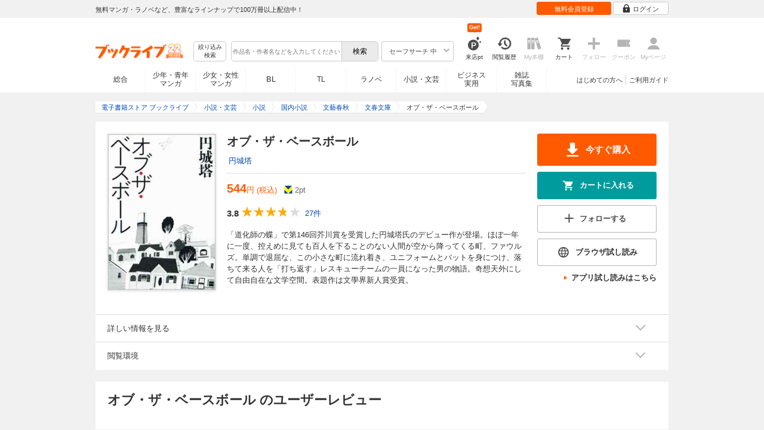

--- FILE ---
content_type: text/html; charset=UTF-8
request_url: https://booklive.jp/product/index/title_id/179545/vol_no/001
body_size: 23413
content:
<!DOCTYPE html>
<html lang="ja" prefix="og: http://ogp.me/ns#">











<head>
<meta charset="utf-8">
<script>dataLayer = [{"view":"pc","isMember":false,"login":"no-login","uaoption":"","email":""}];var container_id='GTM-W7JZP9';</script>
<script>(function(w,d,s,l,i){w[l]=w[l]||[];w[l].push({'gtm.start':
new Date().getTime(),event:'gtm.js'});var f=d.getElementsByTagName(s)[0],
j=d.createElement(s),dl=l!='dataLayer'?'&l='+l:'';j.async=true;j.src=
'https://www.googletagmanager.com/gtm.js?id='+i+dl;f.parentNode.insertBefore(j,f);
})(window,document,'script','dataLayer', container_id );</script>
<!-- Google Analytics Code from --><script type="text/javascript">var _gaq = _gaq || [];var _gaq_click = [["_require","inpage_linkid","\/\/www.google-analytics.com\/plugins\/ga\/inpage_linkid.js"],["_setAccount","UA-41779794-1"],["_setCustomVar",1,"login","no-login",2],["_trackPageview"]];_gaq_click.forEach(function(item) {_gaq.push(item);});(function() {var ga = document.createElement('script'); ga.type = 'text/javascript'; ga.async = true;ga.src = ('https:' == document.location.protocol ? 'https://' : 'http://') + 'stats.g.doubleclick.net/dc.js';var s = document.getElementsByTagName('script')[0]; s.parentNode.insertBefore(ga, s);})();</script><!-- Google Analytics Code to -->
<meta name="google-site-verification" content="n4HkQrdjOf7cC_3_TRrDjG4pQp2CZZOQ9q2Zb0lwA38" />
<meta name="google-site-verification" content="n-FFVGNwHVvIIksoSk47KqsNM_V4E_Qpkd-xHKTzdgw" />
<meta name="google-site-verification" content="cs3osF3WnnvWdbNFvO30X3LXiQ8qiivAWVcCk6BELtg" />
<meta name="msvalidate.01" content="8C42710994D39598AA601B14E2D6A47C" />

<title>オブ・ザ・ベースボール - 円城塔 - 小説・無料試し読みなら、電子書籍・コミックストア ブックライブ</title>
<meta content="IE=edge" http-equiv="X-UA-Compatible"/>
        <meta name="keywords" content="オブ・ザ・ベースボール,円城塔,書籍,小説,国内小説,文藝春秋,電子書籍,ブックライブ,無料" />
    <meta name="description" content="【試し読み無料】「道化師の蝶」で第146回芥川賞を受賞した円城塔氏のデビュー作が登場。ほぼ一年に一度、控えめに見ても百人を下ることのない人間が空から降ってくる町、ファウルズ。単調で退屈な、この小さな町に流れ着き、ユニフォームとバットを身につけ、落ちて来る人を「打ち返す」レスキューチームの一員になった男の物語。奇想天外にして自由自在な文学空間。表題作は文學界新人賞受賞。" />


<link rel="icon" type="image/x-icon" href="/favicon.ico?date=0930" />

<link href="//res.booklive.jp/resources/a/common/css/main_pc.min.css?202601191141" rel="stylesheet">

<link rel="stylesheet" media="all" href="//res.booklive.jp/resources/a/common/css/common_module.css?60511931">



<script type="text/javascript">
    var storeName = "booklive";
    var isPC = true;
    var isPCView = true;
    var isHonten = true;
    var isWebView = false;
    var isDocomo = false;
    var isAndroidDevice = false;
    var isLogin = false;
    var isMember = false;
    const isDevelop = false;
            
    var isBlFirstVisit = true;

    var isDocomo = false;

    // アダルトレベル
    // todo: フラグではないのでsafeLevelにリネームすべき
    var isSafeLevel = 1;

    // アダルトレベルロック
    var isSafeLevelLocked = false;

    // タテヨミのできるパージョン3.7.0以上のアプリか判断
    var isTateyomiVersion = false;

        // 会員登録クーポン
    var isRegistrationCouponPopUp = false;
    // LINE連携済み ECI使用中
    var isLineConnected = false;
    var cookieNameStr = 'bl_eci_matching_abtest';
    var validDates = 30;
    var validTimes = validDates * 24 * 3600;
    var abRandom = Math.floor( Math.random() * 10 );
    var cookieValue = (abRandom==9)? 1 : 0;

    // 0:1(非表示):2:3=3:1:3:3
    if(GetCookie(cookieNameStr) == null) {
        if (cookieValue != 1 ) {
            var abRandomNew = Math.floor( Math.random() * 3 );
            if (abRandomNew == 0 ) {
                cookieValue = abRandomNew;
            } else {
                cookieValue = abRandomNew + 1;
            }
        }
        document.cookie = cookieNameStr + '=' + cookieValue + '; path=/; max-age=' + validTimes;
    } else {
        cookieValue = GetCookie(cookieNameStr);
    }

    
    // レコメンドAI比較用cookie付与
    var recommendCookieNameStr = 'recommend_ai_group';
    var recommendCookieValue = Math.floor( Math.random() * 2 );
    if(GetCookie(recommendCookieNameStr) == null) {
        document.cookie = recommendCookieNameStr + '=' + recommendCookieValue + '; path=/; max-age=' + validTimes;
    } else {
        recommendCookieValue = GetCookie(recommendCookieNameStr);
    }

    function GetCookie( name ) {
        var result = null;
        var cookieName = name + '=';
        var allcookies = document.cookie;
        var position = allcookies.indexOf( cookieName );

        if ( position != -1 ) {
            var startIndex = position + cookieName.length;
            var endIndex = allcookies.indexOf( ';', startIndex );
            if( endIndex == -1 ) {
                endIndex = allcookies.length;
            }
            result = decodeURIComponent ( allcookies.substring( startIndex, endIndex ) );
        }
        return result;
    }
</script>

<link rel="canonical" href="https://booklive.jp/product/index/title_id/179545/vol_no/001">


<script type="module" src="//res.booklive.jp/resources/a/dist/common/ToggleMenu.js?9e616344"></script>
<script type="text/javascript" src="//res.booklive.jp/resources/a/pc/common/js/html5.js?8eb020d4"></script>
<script type="text/javascript" src="//res.booklive.jp/resources/a/pc/common/js/jquery.js?ddb84c15"></script>
<script type="text/javascript" src="//res.booklive.jp/resources/a/pc/common/js/common.js?21f42f52"></script>
<script type="text/javascript" src="//res.booklive.jp/resources/a/pc/common/js/header.js?4f040ca1"></script>
<script type="text/javascript" src="//res.booklive.jp/resources/a/pc/common/js/balloon.js?1a3461d4"></script>
<script type="text/javascript" src="//res.booklive.jp/resources/a/pc/common/js/jquery.truncateString.js?10066f36"></script>
<script type="text/javascript" src="//res.booklive.jp/resources/a/pc/common/js/jquery.cookie.js?20a00235"></script>
<script type="text/javascript" src="//res.booklive.jp/resources/a/pc/common/js/jquery.storageapi.min.js?c677411f"></script>
<script type="text/javascript" src="//res.booklive.jp/resources/a/pc/common/js/jquery.highlight-3.js?ca8c3c2c"></script>
<script type="text/javascript" src="//res.booklive.jp/resources/a/pc/common/js/jquery.suggest.js?28742605"></script>
<script type="text/javascript" src="//res.booklive.jp/resources/a/common/js/bl_library.js?91bd9f04"></script>
<script type="text/javascript" src="//res.booklive.jp/resources/a/pc/common/js/jquery.md5.js?679687fb"></script>
<script type="text/javascript" src="//res.booklive.jp/resources/a/common/js/ga_eventpush.js?c9cd711a"></script>
<script type="text/javascript" src="//res.booklive.jp/resources/a/sp/common/js/ga_versioncheck.js?b769bd4c"></script>
<script type="text/javascript" src="//res.booklive.jp/resources/a/common/js/ga_pointerdown.js?2ea8ba45"></script>
<script type="text/javascript" src="//res.booklive.jp/resources/a/common/js/toggle.js?781dfcd9"></script>
<script type="text/javascript" src="//res.booklive.jp/resources/a/dist/AutoBackToTop.js?ace2fc63"></script>
<script type="text/javascript" src="//res.booklive.jp/resources/a/common/js/panelSlider.js?fb2f69c7"></script>
<script type="text/javascript" src="//res.booklive.jp/resources/a/common/js/loading.js?15a4b97a"></script>
<script type="module" src="//res.booklive.jp/resources/a/dist/common_instances/checkbox_class_accessible.js?1cbd4028"></script>

<script type="text/javascript">
        if (!$.cookie('BL_TRACK')) {
        var hash = $.md5((0 | Math.random() * (1 << 30)) + (0 | Math.random() * (1 << 53 - 30)) * (1 << 30))
        $.cookie('BL_TRACK', hash, { path: '/', expires: 90, secure: true});
    }
</script>
    <meta property="og:site_name" content="ブックライブ" />
<meta property="og:title" content="オブ・ザ・ベースボール | ブックライブ" />
<meta property="og:description" content="「道化師の蝶」で第146回芥川賞を受賞した円城塔氏のデビュー作が登場。ほぼ一年に一度、控えめに見ても百人を下ることのない人間が空から降ってくる町、ファウルズ。単調で退屈な、この小さな町に流れ着き、ユニフォームとバットを身につけ、落ちて来る人..." />
<meta property="og:image" content="https://res.booklive.jp/179545/001/thumbnail/2L.jpg" />
<meta property="og:url" content="https://booklive.jp/product/index/title_id/179545/vol_no/001" />
<meta property="og:type" content="website" />
<meta name="twitter:card" content="summary_large_image">
<meta name="twitter:title" content="オブ・ザ・ベースボール">
<meta name="twitter:description" content="「道化師の蝶」で第146回芥川賞を受賞した円城塔氏のデビュー作が登場。ほぼ一年に一度、控えめに見ても百人を下ることのない人間が空から降ってくる町、ファウルズ。単調で退屈な、この小さ...">
<meta name="twitter:image" content="https://res.booklive.jp/179545/001/thumbnail/X.jpg">
<meta name="twitter:data1" content="円城塔">
<meta name="twitter:label1" content="作者">
<meta name="twitter:data2" content="小説	国内小説">
<meta name="twitter:label2" content="ジャンル">
<meta name="twitter:domain" content="booklive.jp">
<meta itemprop="image" content="https://booklive.jp/resources/a/pc/common/images/sns_bllogo.png" />
<link rel="stylesheet" media="all" href="//res.booklive.jp/resources/a/pc/v2/css/product/content.css?4fdbb7c8"><link rel="stylesheet" media="all" href="//res.booklive.jp/resources/a/pc/v2/css/follow/common/follow.css?43c8cda5">
<link rel="stylesheet" media="all" href="//res.booklive.jp/resources/a/pc/v2/css/review/review-name-area.css?19956ee7">
<script type="text/javascript" src="//res.booklive.jp/resources/a/pc/common/js/download.js?626af27f"></script>
<script type="text/javascript" src="//res.booklive.jp/resources/a/pc/v2/js/product/product_review.js?909d8c20"></script>
<script type="text/javascript" src="//res.booklive.jp/resources/a/pc/v2/js/product/common.js?c4e38c43"></script>
<script type="text/javascript" src="//res.booklive.jp/resources/a/pc/v2/js/follow/follow.js?a8e9d0c0"></script>
<script type="text/javascript">
    $(function(e){
        if (window.location.hash == '#_=_'){
            history.replaceState
            ? history.replaceState(null, null, window.location.href.split('#')[0])
            : window.location.hash = '';
        }

                $('#join-confirm_button_1 , #join-confirm_button_3 , #join-confirm_button_2').removeAttr("disabled");
    });
</script>



<script type="text/javascript">
var COOKIE_NAME_LOGIN = "BL_TK";                var COOKIE_NAME_SAFE_SEARCH_LEVEL = "BL_SAFE_SEARCH_LEVEL"; var COOKIE_NAME_AFF_SESSION = "BL_AFF";         var COOKIE_NAME_AD_LANDING = "BL_LAND";var COOKIE_EXPIRE_SAFE_SEARCH_LEVEL = 3650;     var COOKIE_EXPIRE_AFF_SESSION = 7;              var COOKIE_EXPIRE_AD_LANDING = 1800;var COOKIE_VALUE_SAFE_SEARCH_LEVEL_ON = 0;      var COOKIE_VALUE_SAFE_SEARCH_LEVEL_OFF = 1;var AGENCY_COOKIE_VALUE_SEPARATOR = ",";var AGENCY_ID_PARAMS_LIST = {"params" : "1",         "adef" : "2",           "ebisAdID" : "11",      "dmai" : "11"       };$(function(){if (!$.cookie(COOKIE_NAME_LOGIN)) {set_Cookie_Aff();}});function set_Cookie_Aff() {var get_params = GetQueryString();if ($.isEmptyObject(get_params)) {return;}var agency_id;var agency_session_id;for (key in AGENCY_ID_PARAMS_LIST) {if (get_params[key]) {agency_id = AGENCY_ID_PARAMS_LIST[key];agency_session_id = get_params[key];break;}}if (agency_id != null && agency_session_id != null) {var date = new Date();var agency_date = date.getFullYear() + "-" +("0" + (date.getMonth() + 1)).slice(-2) + "-" +("0" + date.getDate()).slice(-2) + " " +("0" + date.getHours()).slice(-2) + ":" +("0" + date.getMinutes()).slice(-2) + ":" +("0" + date.getSeconds()).slice(-2);var agency_cookie_val = agency_id + AGENCY_COOKIE_VALUE_SEPARATOR + agency_session_id + AGENCY_COOKIE_VALUE_SEPARATOR + agency_date;$.cookie(COOKIE_NAME_AFF_SESSION, agency_cookie_val, { path: '/', expires: COOKIE_EXPIRE_AFF_SESSION});}}
</script>


<script>
                
$.recommendKinesis = {data : {type: '1',title_list: [{title_id: '179545',vol_no: '001'}]},config : {url: 'https://recommend.booklive.jp/log'}};
$(function(){
    $(this).recommendKinesis();
});
</script>


</head>
<body id="index">
<noscript><iframe src="https://www.googletagmanager.com/ns.html?id=GTM-W7JZP9" height="0" width="0" style="display:none;visibility:hidden"></iframe></noscript>

<noscript><p class="noscript">ブックライブでは、JavaScriptがOFFになっているとご利用いただけない機能があります。JavaScriptを有効にしてご利用ください。</p></noscript>

    <header id="header" class="">
    <div class="header_top">
        <div class="header_top_inner">
            <p class="header_topmsg">無料マンガ・ラノベなど、豊富なラインナップで100万冊以上配信中！</p>

                        <div class="login_button_wrap ua_click" data-ua="menu">
                                <a class="header_joinbtn" href="/member/mail-input" id="top_button_1"><span>無料会員登録</span></a>
                                <a class="header_loginbtn is-opacity_low" href="/login" id="button_2"><svg class="icon-login"><use xlink:href="/resources/a/common/images/sprite.symbol.svg?7834f34d#icon_login"></svg><span>ログイン</span></a>
            </div>
            
        </div>    </div>    <div class="header_inner">
        <div class="header_main clearfix">
            <div class="header_logo">
                                                            <a href="/" class="logo" id="top_image_1"><img width="148" height="40" alt="ブックライブ" class="site_logo_top" src="//res.booklive.jp/resources/cms/appeal_frame/logo/100077621/bls_22years_logo.png"></a>
                                                </div>            <div class="header_row">
            <div class="header_search">
                <div class="header_search_main clearfix">
                    <div class="header_criteria">
                        <button type="button" onclick="location.href='/search/detail'" class="header_searchbtn refine-search-btn">絞り込み<span class="phrase">検索</span></button>                    </div>
                    <form id="search" method="get" action="/search/keyword" onsubmit="return checkSearch();" data-ua="search">
                        <div class="header_searchbox clearfix">
                            <input type="text" maxlength="200" id="input_search" name="keyword" value="" size="10" placeholder="作品名・作者名などを入力してください" class="input_search_suggest">
                            <input type="submit" value="検索" class="search_btn" id="top_button_6">
                        </div>
                        <div class="header_safe">
    <a href="#" onclick="return false;" class="header_safe_btn icon_right clearfix sl-header_safechoice_b">
        <span class="btn_txt">セーフサーチ 中</span>
        <span class="cssicon-down"></span>
    </a>
        <div class="overflow header_safe_list" style="display:none;">
        <ul>
                        <li><a href="/index/change-safe-search/disp_adult_level/0" onclick="return $.cookie( 'SAFE_SEARCH_LEVEL' , 0, { expires:3650, path:'/' } );" class="sl-header_safelist1">セーフサーチ 強</a></li>
                        <li><a href="/index/change-safe-search/disp_adult_level/1" onclick="return $.cookie( 'SAFE_SEARCH_LEVEL' , 1, { expires:3650, path:'/' } );" class="sl-header_safelist2">セーフサーチ 中</a></li>
                        <li><a href="/index/change-safe-search/disp_adult_level/3" onclick="return $.cookie( 'SAFE_SEARCH_LEVEL' , 3, { expires:3650, path:'/' } );" class="sl-header_safelist3">セーフサーチ OFF</a></li>
                    </ul>
                <div class="about_safeserach"><a href="/page/index/guide/tools#safe"><small>セーフサーチについて</small></a></div>
            </div>
    </div>
                        <input type="hidden" name="use_search_box" value="1">                    </form>
                </div>            </div>
            <ul class="header_tools clearfix ua_click" data-ua="menu-icon">
                                    <li class="header_tools_login_pt"><a href="/my/login-bonus"><svg class="icon-login_pt"><use xlink:href="/resources/a/common/images/sprite.symbol.svg?7834f34d#icon_login_pt"></svg><p>来店pt</p></a><b class="header_tools_num"><span class="bl-visit_pt-num">Get!</span></b></li>
                    <li class="header_tools_watch_history"><a href="/watch-history"><svg class="icon-watchhistory"><use xlink:href="/resources/a/common/images/sprite.symbol.svg?7834f34d#icon_watchhistory"></svg><p>閲覧履歴</p></a></li>
                    <li class="header_tools_mybookshelf disabled"><svg class="icon-bookshelf"><use xlink:href="/resources/a/common/images/sprite.symbol.svg?7834f34d#icon_bookshelf"></svg><p>My本棚</p></li>
                    <li class="header_tools_cart"><a href="/cart" id="top_button_9" class="disable_ua"><svg class="icon-cart"><use xlink:href="/resources/a/common/images/sprite.symbol.svg?7834f34d#icon_cart"></svg><p>カート</p></a></li>
                    <li class="header_tools_keep disabled"><div class="icon-follow"><span class="cssicon-follow_bfr"></span></div><p>フォロー</p></li>
                    <li class="header_tools_coupon disabled"><a href="/feature/index/id/aboutcoupon"><svg class="icon-coupon"><use xlink:href="/resources/a/common/images/sprite.symbol.svg?7834f34d#icon_coupon"></svg><p>クーポン</p></a></li>
                    <li class="header_tools_mypage last disabled"><a href="/my/top"><svg class="icon-mypage"><use xlink:href="/resources/a/common/images/sprite.symbol.svg?7834f34d#icon_mypage"></svg><p>Myページ</p></a></li>
                            </ul>            </div>
                                </div>
        <div class="header_navi clearfix">
            <ul class="header_navi_main clearfix safe_search_1">
                <li class="h_index ua_click" data-ua="tab-sougou">
                                        <a href="/" id="top_button_12">総合</a>
                                    </li>
                <li class="h_mcomic ua_click" data-ua="tab-comic">
                                        <a href="/index/comic" id="top_button_13" >少年・青年<br>マンガ</a>
                                        <ul class="h_navibtn_menu">
                        <li class="gotop"><a href="/index/comic">少年・青年マンガ TOP</a></li>
                                                <li><a href="/search/keyword/g_ids/6"  >少年マンガ</a></li>
                                                <li><a href="/search/keyword/g_ids/5"  >青年マンガ</a></li>
                                                <li><a href="/search/keyword/g_ids/3058"  >少年マンガ誌</a></li>
                                                <li><a href="/search/keyword/g_ids/3059"  >青年マンガ誌</a></li>
                                            </ul>
                </li>
                <li class="h_fcomic ua_click" data-ua="tab-comicf">
                                        <a href="/index/comicf" id="top_button_14" >少女・女性<br>マンガ</a>
                                        <ul class="h_navibtn_menu">
                        <li class="gotop"><a href="/index/comicf">少女・女性マンガ TOP</a></li>
                                                <li><a href="/search/keyword/g_ids/1"  >少女マンガ</a></li>
                                                <li><a href="/search/keyword/g_ids/2"  >女性マンガ</a></li>
                                                <li><a href="/search/keyword/g_ids/3060"  >少女マンガ誌</a></li>
                                                <li><a href="/search/keyword/g_ids/3061"  >女性マンガ誌</a></li>
                                            </ul>
                </li>
                                <li class="h_boyslove ua_click" data-ua="tab-boyslove">
                                        <a class="englishtxt" href="/index/boyslove" id="top_button_20">BL</a>
                                        <ul class="h_navibtn_menu">
                        <li class="gotop"><a href="/index/boyslove">BL TOP</a></li>
                                                <li><a href="/search/keyword/g_ids/3"  >BLマンガ</a></li>
                                                <li><a href="/search/keyword/g_ids/1008"  >BL小説</a></li>
                                                <li><a href="/search/keyword/g_ids/3094"  >BL誌</a></li>
                                            </ul>
                </li>
                <li class="h_teenslove ua_click" data-ua="tab-teenslove">
                                        <a href="/index/teenslove">TL</a>
                                        <ul class="h_navibtn_menu">
                        <li class="gotop"><a href="/index/teenslove">TL TOP</a></li>
                                                <li><a href="/search/keyword/g_ids/7"  >TLマンガ</a></li>
                                                <li><a href="/search/keyword/g_ids/1006"  >TL小説</a></li>
                                                <li><a href="/search/keyword/g_ids/3093"  >TL誌</a></li>
                                            </ul>
                </li>
                                <li class="h_lightnovel ua_click" data-ua="tab-lightnovel">
                                        <a href="/index/lightnovel" id="top_button_15" >ラノベ</a>
                                        <ul class="h_navibtn_menu">
                        <li class="gotop"><a href="/index/lightnovel">ラノベ TOP</a></li>
                                                <li><a href="/search/keyword/g_ids/14"  >男性向けライトノベル</a></li>
                                                <li><a href="/search/keyword/g_ids/3062"  >女性向けライトノベル</a></li>
                                            </ul>
                </li>
                <li class="h_book ua_click" data-ua="tab-book">
                                        <a href="/index/book" id="top_button_16" >小説・文芸</a>
                                        <ul class="h_navibtn_menu">
                        <li class="gotop"><a href="/index/book">小説・文芸 TOP</a></li>
                                                <li><a href="/search/keyword/g_ids/10"  >小説</a></li>
                                                <li><a href="/search/keyword/g_ids/12"  >歴史・時代</a></li>
                                                <li><a href="/search/keyword/g_ids/13"  >SF・ファンタジー</a></li>
                                                <li><a href="/search/keyword/g_ids/17"  >ノンフィクション</a></li>
                                                <li><a href="/search/keyword/g_ids/22"  >エッセイ・紀行</a></li>
                                                <li><a href="/search/keyword/g_ids/15"  >ハーレクイン・ロマンス小説</a></li>
                                                <li><a href="/search/keyword/g_ids/1040"  >児童書</a></li>
                                                <li><a href="/search/keyword/g_ids/1057"  >文芸誌</a></li>
                                            </ul>
                </li>
                <li class="h_business ua_click" data-ua="tab-business">
                                        <a href="/index/business" id="top_button_17" >ビジネス<br>実用</a>
                                        <ul class="h_navibtn_menu">
                        <li class="gotop"><a href="/index/business">ビジネス・実用 TOP</a></li>
                                                                                    <li><a href="/search/keyword/g_ids/1023"  >社会・政治</a></li>
                                                                                                                <li><a href="/search/keyword/g_ids/16"  >ビジネス・経済</a></li>
                                                                                                                <li><a href="/search/keyword/g_ids/1029"  >IT・コンピュータ</a></li>
                                                                                                                <li><a href="/search/keyword/g_ids/18"  >趣味・実用</a></li>
                                                                                                                <li><a href="/search/keyword/g_ids/1031"  >スポーツ・アウトドア</a></li>
                                                                                                                <li><a href="/search/keyword/g_ids/1036"  >暮らし・健康・美容</a></li>
                                                                                                                <li><a href="/search/keyword/g_ids/1039"  >旅行ガイド・旅行会話</a></li>
                                                                                                                <li><a href="/search/keyword/g_ids/19"  >雑学・エンタメ</a></li>
                                                                                                                <li><a href="/search/keyword/g_ids/20"  >学術・語学</a></li>
                                                                        </ul>
                </li>
                <li class="h_magazine ua_click" data-ua="tab-magazinephoto">
                                        <a href="/index/magazine" id="top_button_18" >雑誌<br>写真集</a>
                                        <ul class="h_navibtn_menu">
                        <li class="gotop"><a href="/index/magazine">雑誌 TOP</a></li>
                                                <li><a href="/search/keyword/g_ids/26?sort=t2"  >ニュース・ビジネス・総合</a></li>
                                                <li><a href="/search/keyword/g_ids/29?sort=t2"  >趣味・スポーツ・トレンド</a></li>
                                                <li><a href="/search/keyword/g_ids/27?sort=t2"  >男性誌・女性誌</a></li>
                                                <li class="gotop"><a href="/index/magazine">写真集 TOP</a></li>
                                                                                    <li><a href="/search/keyword/g_ids/23"  >アイドル・女優</a></li>
                                                                                                                <li><a href="/search/keyword/g_ids/24"  >グラビア</a></li>
                                                                                                                                                                                                                                <li><a href="/search/keyword/g_ids/34"  >男性モデル</a></li>
                                                                                                                <li><a href="/search/keyword/g_ids/33"  >動物</a></li>
                                                                                                                <li><a href="/search/keyword/g_ids/32"  >風景、その他</a></li>
                                                                        </ul>
                </li>
                            </ul>
                        <ul class="header_navi_sub clearfix">                                    <li class="last-child ua_click" data-ua="guide-text"><a href="/page/index/guide/top" id="top_link_5" >ご利用ガイド</a></li>
                                        <li class="ua_click" data-ua="beginner-text"><a href="/page/index/id/beginner" id="top_link_9" >はじめての方へ</a></li>
                                                </ul>
                    </div>    </div></header>

            <script>
                            var is_direct = false;
                        $(function () {
                $("#review_average_star").rateYo({
                    rating: 3.8,
                    starWidth: "18px",
                    spacing: "2px",
                    normalFill: "#DDD",
                    ratedFill: "#FA0",
                    readOnly: true
                });
            });
        </script>

                        
        <div id="container">
            <div id="container_inner">
                                
<script type="application/ld+json">
{
    "@context": "https://schema.org",
    "@type": "Product",
    "@id": "https://booklive.jp/product/index/title_id/179545/vol_no/001",
    "name": "オブ・ザ・ベースボール",
    "image": "https://res.booklive.jp/179545/001/thumbnail/2L.jpg",
    "description": "「道化師の蝶」で第146回芥川賞を受賞した円城塔氏のデビュー作が登場。ほぼ一年に一度、控えめに見ても百人を下ることのない人間が空から降ってくる町、ファウルズ。単調で退屈な、この小さな町に流れ着き、ユニフォームとバットを身につけ、落ちて来る人を「打ち返す」レスキューチームの一員になった男の物語。奇想天外にして自由自在な文学空間。表題作は文學界新人賞受賞。",
    "category": "小説	国内小説",
    "brand": {
        "@type": "Brand",
        "name": "文藝春秋"
    },
    "isBasedOn": {
        "@type":"Book",
        "@id": "https://booklive.jp/product/index/title_id/179545/vol_no/001",
        "url" : "https://booklive.jp/product/index/title_id/179545/vol_no/001",
        "name" : "オブ・ザ・ベースボール",
        "image" : "https://res.booklive.jp/179545/001/thumbnail/2L.jpg",
        "description" : "「道化師の蝶」で第146回芥川賞を受賞した円城塔氏のデビュー作が登場。ほぼ一年に一度、控えめに見ても百人を下ることのない人間が空から降ってくる町、ファウルズ。単調で退屈な、この小さな町に流れ着き、ユニフォームとバットを身につけ、落ちて来る人を「打ち返す」レスキューチームの一員になった男の物語。奇想天外にして自由自在な文学空間。表題作は文學界新人賞受賞。",
        "author": [
                                                {
                        "@type": "Person",
                        "name": "円城塔"
                    }                                    ],
        "brand": {
            "@type": "Organization",
            "name": "文藝春秋"
        }
    },

    
    "aggregateRating": {
        "@type": "AggregateRating",
        "ratingValue": "3.8",
        "reviewCount": "27",
        "bestRating": "5.0"
    },

    
        
        "review": [

                        
        {
            "@type": "Review",
            "datePublished": "2025年07月12日",
            "reviewBody":"円城先生のデビュー作の一つらしい。
これは読みやすく楽しい作品だ。それでいて不条理で奇想天外。なにせ空から人が降ってくる町の話なんだから。
表題作の他に収録されている『つぎの著者につづく』だけど、分かりにくいねぇ。頭がこんがらがってくる。
それにしても才に溢れた作家さんだなぁ。今までのジャンル分けではおさまらないよね。",
            "author": {
                "@type": "Person",
                "name": "ブクログ"
            },
            "reviewRating": {
                "@type": "Rating",
                "ratingValue": "5.0",
                "bestRating": "5.0",
                "worstRating": "1.0"
            }
        }

                                                                                                                        
    ],

    
    "offers": {
        "@type": "Offer",
        "url": "https://booklive.jp/product/index/title_id/179545/vol_no/001",
        "availability": "https://schema.org/InStock",
        "price": "544",
        "priceCurrency": "JPY",
        "seller": {
            "@type": "Organization",
            "name": "BookLive",
            "logo": "https://booklive.jp/resources/a/pc/common/images/picture_logo_booklive.png",
            "url": "https://booklive.jp/",
            "sameAs": "https://twitter.com/BookLive_PR"
        }
    },
    "potentialAction":{
        "@type":"ReadAction",
        "target":{
            "@type":"EntryPoint",
            "urlTemplate":"https://booklive.jp/product/index/title_id/179545/vol_no/001",
            "actionPlatform":[
            "https://schema.org/DesktopWebPlatform",
            "https://schema.org/MobileWebPlatform",
            "https://schema.org/AndroidPlatform",
            "https://schema.org/IOSPlatform"
            ]
        },
        "expectsAcceptanceOf":{
            "@type":"Offer",
            "category": "purchase",
            "priceCurrency":"JPY",
            "price":"544",
            "eligibleRegion" : {
                "@type":"Country",
                "name":"JP"
            },
            "availability": "https://schema.org/InStock"
        }
    }
}
</script>


                                    <div id="breadcrumb" itemscope itemtype="http://schema.org/BreadcrumbList"><ul><li itemprop="itemListElement" itemscope itemtype="http://schema.org/ListItem"><span><a href="/" itemprop="item"><span itemprop="name">電子書籍ストア ブックライブ</span></a></span><meta itemprop="position" content="1" /></li><li itemprop="itemListElement" itemscope itemtype="http://schema.org/ListItem"><span><a href="/index/book" itemprop="item"><span itemprop="name">小説・文芸</span></a></span><meta itemprop="position" content="2" /></li><li itemprop="itemListElement" itemscope itemtype="http://schema.org/ListItem"><span><a href="/search/keyword/g_ids/10" itemprop="item"><span itemprop="name">小説</span></a></span><meta itemprop="position" content="3" /></li><li itemprop="itemListElement" itemscope itemtype="http://schema.org/ListItem"><span><a href="/search/keyword/g_ids/1001" itemprop="item"><span itemprop="name">国内小説</span></a></span><meta itemprop="position" content="4" /></li><li itemprop="itemListElement" itemscope itemtype="http://schema.org/ListItem"><span><a href="/search/keyword/g_ids/1001/p_ids/57" itemprop="item"><span itemprop="name">文藝春秋</span></a></span><meta itemprop="position" content="5" /></li><li itemprop="itemListElement" itemscope itemtype="http://schema.org/ListItem"><span><a href="/search/keyword/g_ids/1001/p_ids/57/k_ids/154" itemprop="item"><span itemprop="name">文春文庫</span></a></span><meta itemprop="position" content="6" /></li><li class="contents" itemprop="itemListElement" itemscope itemtype="http://schema.org/ListItem"><span><div><span class="book_title" itemprop="name">オブ・ザ・ベースボール</span></div></span><meta itemprop="position" content="7" /></li></ul></div>

                
                                                        <div id="product_detail_area">
    <div class="product_main_area">
        <div id="product_area1">
            <div class="product_image">
                <img src="https://res.booklive.jp/179545/001/thumbnail/2L.jpg" alt="オブ・ザ・ベースボール">
            </div>
            <div class="product_info">
                <div class="product_topic_area">
                    
                                        <ul class="product_topic">
                        
                    </ul>
                </div>

                <h1 id="product_display_1" >オブ・ザ・ベースボール</h1>
                <div class="meta">
                    <dl class="author">
                                            <dd class="multiple_links"><a href="/focus/author/a_id/6535">円城塔</a></dd>
                                        </dl>

                    <table class="product_price_data">
                                                    <tr class="main_price">
                                                                <td><span id="product_display_6" class="big_price_font">544</span><span class="include_tax font_bl">円 (税込)</span></td>
                                                            </tr>
                                                <!-- T_point -->
                        <tr class="product_point_area">
                            <td>
                                <div class="Tpoint">
                                    <p><svg class="icon-tpoint"><use xlink:href="/resources/a/common/images/sprite.symbol.svg?7834f34d#t-point"></svg></p>
                                    <p><span id="product_display_8">2</span>pt</p>
                                </div>
                            </td>
                        </tr>
                    </table>
                    
                    <!-- ***** ☆ ***** -->
                    <div class="product_review_box">
                        <div class="product_review_star_wrap">
                                                            <span class="review_kan_average">3.8</span>
                                                        <div id="review_average_star"></div>
                        </div>
                        <div class="product_review_count_wrap">
                                                            <a href="/review/list/title_id/179545/vol_no/001" class="review_count_area">
                                    <span class="review_count">27件</span>
                                </a>
                                                    </div>
                    </div>

                    
                    
                                        
                    
                    <div class="product_warnings">
                        
                                                


                                            </div>
                </div><!-- /meta -->

                                <div id="product_summary" class="section_content">
                    <p class="reading_txt product_description is-fold">「道化師の蝶」で第146回芥川賞を受賞した円城塔氏のデビュー作が登場。ほぼ一年に一度、控えめに見ても百人を下ることのない人間が空から降ってくる町、ファウルズ。単調で退屈な、この小さな町に流れ着き、ユニフォームとバットを身につけ、落ちて来る人を「打ち返す」レスキューチームの一員になった男の物語。奇想天外にして自由自在な文学空間。表題作は文學界新人賞受賞。</p>
                    <a id="read_more" class="readmore_link reading_txt" href="javascript:void(0)">...続きを読む</a>
                </div>
            </div>
        </div><!-- /product_area1 -->

        <div class="product_actions">
            <ul class="main_actions">
                                                                                                                                    <li>    <a href="/purchase/product/title_id/179545/vol_no/001" class="btn_module buy_action large" onmousedown="window._gaq.push(['_trackEvent', 'bl_productParchase', 'Click', 'add']);" >
        <svg class="dl_icon">
            <use xlink:href="/resources/a/common/images/sprite.symbol.svg?7834f34d#icon_dl">
        </svg>
        <span>今すぐ購入</span>
    </a>

</li>
                        
                                                <li>                        <a href="#" onclick="return false;" class="cart_action cart_in bl-cart bl-cart-url btn_module " data-title="179545" data-vol="001" data-page-name="product-index">
                <svg class="cart_icon">
                    <use xlink:href="/resources/a/common/images/sprite.symbol.svg?7834f34d#icon_cart">
                </svg>
                <span class="bl-cart-text">カートに入れる</span>
            </a>
            

</li>
                                    
                                                                                            <li>    <a href="javascript:return false;" class="js_follow_title js-follow keep_action keep_off btn_module follow_btn_l" data-title="179545" data-page-name="product-index" data-follow="title_follow_2">
                    <span class="cssicon-follow_bfr"></span>
            <span class="cssicon-follow_aft"></span>
                <span class="js-follow-text">フォローする</span>
    </a>

</li>
                
                                    <li class="browser_reader">
                                                                                                                                        <a href="javascript:return false;" class="bl-bviewer bl-tachiyomi_action btn_module tachiyomi_btn sl-bstand_b" data-title="179545" data-vol="001" onclick="window._gaq.push(['_trackEvent', 'sample_btn_binb', 'Click', '書籍']);">
            <svg class="browser_icon">
                <use xlink:href="/resources/a/common/images/sprite.symbol.svg?7834f34d#icon_browser">
            </svg>
            <span>ブラウザ試し読み</span>
        </a>
    
                    </li>

                                                                        <li>
                                <p class="link_right">
                                    <a href="javascript:void(0);" class="bl-browse or_trilink" data-title="179545" data-vol="001" data-sample="1"><span>アプリ試し読みはこちら</span></a>
                                </p>
                            </li>
                                                            
                                                            </ul>
        </div>
    </div>
</div><!-- /product_detail_area -->
                
                                <div id="product_detailed_information">
            <a class="commonjs_collapsible collapsible_toggle_btn on book_info" href="#" data-target="book_info">
            <h3 class="collapsible_toggle_text">詳しい情報を見る</h3>
            <div class="icon-collapsible">
                <span class="cssicon-arrow arrow_updown"></span>
            </div>
        </a>
        <div class="detail_area mb00" id="book_info">
        <div id="product_field" class="product_field">
            <div class="product_specs">
                <ul class="product_data">
                    <li>
                        <dl>
                            <dt class="first">カテゴリ</dt>
                            <dd class="colon">：</dd>
                            <dd><a href="/index/book">小説・文芸</a></dd>
                        </dl>
                    </li>
                    <li>
                        <dl>
                            <dt>ジャンル</dt>
                            <dd class="colon">：</dd>
                            <dd><a href="/search/keyword/g_ids/10"><span content="小説">小説</span></a> / <a href="/search/keyword/g_ids/1001">国内小説</a></dd>
                        </dl>
                    </li>
                    <li>
                        <dl>
                            <dt>出版社</dt>
                            <dd class="colon">：</dd>
                            <dd><a href="/search/keyword/p_ids/57">文藝春秋</a></dd>
                        </dl>
                    </li>
                                        <li>
                        <dl>
                            <dt>掲載誌・レーベル</dt>
                            <dd class="colon">：</dd>
                            <dd><a href="/search/keyword/k_ids/154">文春文庫</a></dd>
                        </dl>
                    </li>
                                                                                <li>
                        <dl>
                            <dt>ページ数</dt>
                            <dd class="colon">：</dd>
                            <dd>194ページ</dd>
                        </dl>
                    </li>
                                        <li>
                        <dl>
                            <dt>電子版発売日</dt>
                            <dd class="colon">：</dd>
                            <dd>2012年08月03日</dd>
                        </dl>
                    </li>
                                        <li>
                        <dl>
                            <dt>コンテンツ形式</dt>
                            <dd class="colon">：</dd>
                            <dd>EPUB</dd>
                        </dl>
                    </li>
                                                            <li>
                        <dl>
                            <dt>サイズ(目安)</dt>
                            <dd class="colon">：</dd>
                            <dd>1MB</dd>
                        </dl>
                    </li>
                                    </ul>
            </div>

                    </div>

        
        <div id="eci_product_pc_official_link"></div>
        <div id="eci_product_pc_movie"></div>
    </div>

    <div id="product_supported_devices_area">
        <div class="detail_area">
                        <a class="commonjs_collapsible collapsible_toggle_btn on" href="#" data-target="supported_devices_above">
                <h3 class="collapsible_toggle_text">閲覧環境</h3>
                                <div class="icon-collapsible">
                    <span class="cssicon-arrow arrow_updown"></span>
                </div>
            </a>
            <div class="section_content pb20" id="supported_devices_above">
                <div class="supported_wrap mb10">
                                            <ul>
                            <li>【閲覧できる環境】</li>
                            <li class="">・ブックライブ for Windows PC（アプリ）</li>
                            <li class="">・ブックライブ for iOS（アプリ）</li>
                            <li class="">・ブックライブ for Android（アプリ）</li>
                            <li class="">・ブックライブ PLUS for Android（アプリ）</li>
                            <li class="">・ブラウザビューア</li>
                        </ul>
                                                            </div>
                                <p class="font_attention">※アプリの閲覧環境は最新バージョンのものです。</p>
                            </div>
        </div>
    </div>
</div>


                                

                                
                                    
                <div id ="eci_product_pc_matching_ctheme"></div>

                                <div class="heading_title">
    <h2 class="middle">オブ・ザ・ベースボール&nbsp;のユーザーレビュー</h2>
</div>

<div id="product_reviews" class="detail_area clearfix pt00"><!-- ===== product_reviews ===== -->
        
    <a id="review"></a>
    <div class="btn_subtitle">
        <div id="review_vue"></div>
                    <div class="re_review_btn">
                <div class="re_review_btn_text">
                    <span class="font_bl font_b">＼ レビュー投稿でポイントプレゼント ／</span>
                    <span class="font_bl attention_text">※購入済みの作品が対象となります</span>
                </div>
                <a class="btn_module btn_white taC" href="/login?callback=/review/input/title_id/179545/vol_no/001">
                    <svg class="icon-review_write"><use xlink:href="/resources/a/common/images/sprite.symbol.svg?7834f34d#icon_review_write"></svg><span>レビューを書く</span>
                </a>
            </div>
            </div>

            <div class="heading_title">
            <h3 class="small">感情タグBEST3</h3>
        </div>
        <div class="tag_emotions mt00 mb20">
                                            <a href='/search/keyword/emotions/1'>＃笑える</a>
                                            <a href='/search/keyword/emotions/15'>＃タメになる</a>
                                            <a href='/search/keyword/emotions/14'>＃シュール</a>
                    </div>
    
            <div class="item_list">
            <div class="item_list_inner">
                                <ul class="list_body">
                        <div class="product_section_userreview">
        <!-- userreview:start/ -->
        <div class="product_userreview">
            <p class="product_userreview_name">
                            <span class="postedby">Posted by <span class="postedby_name">ブクログ</span></span>
                        </p>

            <div class="product_userreview_hgroup">
                <ul class="product_review_star">
                                            <li><i class="product-icon-star-full" data-content="★"></i></li>
                                            <li><i class="product-icon-star-full" data-content="★"></i></li>
                                            <li><i class="product-icon-star-full" data-content="★"></i></li>
                                            <li><i class="product-icon-star-full" data-content="★"></i></li>
                                            <li><i class="product-icon-star-full" data-content="★"></i></li>
                                                        </ul>

                                            </div>

            <p class="product_userreview_title mb05"></p>
                        <p class="product_userreview_text">
                円城先生のデビュー作の一つらしい。<br />
これは読みやすく楽しい作品だ。それでいて不条理で奇想天外。なにせ空から人が降ってくる町の話なんだから。<br />
表題作の他に収録されている『つぎの著者につづく』だけど、分かりにくいねぇ。頭がこんがらがってくる。<br />
それにしても才に溢れた作家さんだなぁ。今までのジャンル分けで<button type="button" class="readmore_link" onclick="revealSpoiler('12357128')">...続きを読む</button><span id="review12357128" style="display: none;">はおさまらないよね。</span>            </p>

            <p class="review_emotions mt05">
                                                                </p>
            <div class="review_score">
                <div class="review_vote_area">
                                            <!-- 投票可 -->
                        <a id="good_btn_12357128" class="" href="#" onclick="return loginAlert();"><svg class="icon-good_active"><use xlink:href="/resources/a/common/images/sprite.symbol.svg?7834f34d#icon_good"></svg></a>
                                        <div class="score_bubble">
                        <span id="good_score_12357128">0</span>
                    </div>
                </div>

                <span class="font_light">2025年07月12日</span>
            </div>
                    </div><!-- /userreview:end -->
    </div><!-- /userreview -->
                </ul>
                                <ul class="list_body">
                        <div class="product_section_userreview">
        <!-- userreview:start/ -->
        <div class="product_userreview">
            <p class="product_userreview_name">
                            <span class="postedby">Posted by <span class="postedby_name">ブクログ</span></span>
                        </p>

            <div class="product_userreview_hgroup">
                <ul class="product_review_star">
                                            <li><i class="product-icon-star-full" data-content="★"></i></li>
                                            <li><i class="product-icon-star-full" data-content="★"></i></li>
                                            <li><i class="product-icon-star-full" data-content="★"></i></li>
                                            <li><i class="product-icon-star-full" data-content="★"></i></li>
                                            <li><i class="product-icon-star-full" data-content="★"></i></li>
                                                        </ul>

                                            </div>

            <p class="product_userreview_title mb05"></p>
                        <p class="product_userreview_text">
                理解は不要、｢読んで、文字を追うこと｣を楽しめる本。ファンタジーな夢を文章に起こすとこんな感じなんだろうな、と。            </p>

            <p class="review_emotions mt05">
                                                                </p>
            <div class="review_score">
                <div class="review_vote_area">
                                            <!-- 投票可 -->
                        <a id="good_btn_11558300" class="" href="#" onclick="return loginAlert();"><svg class="icon-good_active"><use xlink:href="/resources/a/common/images/sprite.symbol.svg?7834f34d#icon_good"></svg></a>
                                        <div class="score_bubble">
                        <span id="good_score_11558300">0</span>
                    </div>
                </div>

                <span class="font_light">2023年09月09日</span>
            </div>
                    </div><!-- /userreview:end -->
    </div><!-- /userreview -->
                </ul>
                                <ul class="list_body">
                        <div class="product_section_userreview">
        <!-- userreview:start/ -->
        <div class="product_userreview">
            <p class="product_userreview_name">
                            <span class="postedby">Posted by <span class="postedby_name">ブクログ</span></span>
                        </p>

            <div class="product_userreview_hgroup">
                <ul class="product_review_star">
                                            <li><i class="product-icon-star-full" data-content="★"></i></li>
                                            <li><i class="product-icon-star-full" data-content="★"></i></li>
                                            <li><i class="product-icon-star-full" data-content="★"></i></li>
                                            <li><i class="product-icon-star-full" data-content="★"></i></li>
                                            <li><i class="product-icon-star-full" data-content="★"></i></li>
                                                        </ul>

                                            </div>

            <p class="product_userreview_title mb05"></p>
                        <p class="product_userreview_text">
                『オブ・ザ・ベースボール』でクリストファーラングトンに言及があったかと思えば、『つぎの著者へつづく』では果てしない文章の連関のメタファーにカオスの発展を用いている。やはり円城さんの作品は思考実験のような形をしていて、その仕掛けが見えてくるとまたもう一度読み返したくなってくる。円城さんの作品は本当にど<button type="button" class="readmore_link" onclick="revealSpoiler('7420580')">...続きを読む</button><span id="review7420580" style="display: none;">れも読んでいてワクワクした気持ちになる。</span>            </p>

            <p class="review_emotions mt05">
                                                                </p>
            <div class="review_score">
                <div class="review_vote_area">
                                            <!-- 投票可 -->
                        <a id="good_btn_7420580" class="" href="#" onclick="return loginAlert();"><svg class="icon-good_active"><use xlink:href="/resources/a/common/images/sprite.symbol.svg?7834f34d#icon_good"></svg></a>
                                        <div class="score_bubble">
                        <span id="good_score_7420580">0</span>
                    </div>
                </div>

                <span class="font_light">2019年12月04日</span>
            </div>
                    </div><!-- /userreview:end -->
    </div><!-- /userreview -->
                </ul>
                                <ul class="list_body">
                        <div class="product_section_userreview">
        <!-- userreview:start/ -->
        <div class="product_userreview">
            <p class="product_userreview_name">
                            <span class="postedby">Posted by <span class="postedby_name">ブクログ</span></span>
                        </p>

            <div class="product_userreview_hgroup">
                <ul class="product_review_star">
                                            <li><i class="product-icon-star-full" data-content="★"></i></li>
                                            <li><i class="product-icon-star-full" data-content="★"></i></li>
                                            <li><i class="product-icon-star-full" data-content="★"></i></li>
                                            <li><i class="product-icon-star-full" data-content="★"></i></li>
                                            <li><i class="product-icon-star-full" data-content="★"></i></li>
                                                        </ul>

                                            </div>

            <p class="product_userreview_title mb05"></p>
                        <p class="product_userreview_text">
                文學界新人賞受賞作。最初に文學界で読んで、なんて私好みのがきた！と思いましたが万人受けはしないかも。<br />
設定もキチガイで、文章の感じがすごく好きなんですが、人によってはこの文体がかっこうつけた感じでいやかも。最初よんでいけそうならぜひ。<br />
円城塔の中では比較的読みやすいので、これを読んで他のを見るか決め<button type="button" class="readmore_link" onclick="revealSpoiler('6415613')">...続きを読む</button><span id="review6415613" style="display: none;">ても。</span>            </p>

            <p class="review_emotions mt05">
                                                                </p>
            <div class="review_score">
                <div class="review_vote_area">
                                            <!-- 投票可 -->
                        <a id="good_btn_6415613" class="" href="#" onclick="return loginAlert();"><svg class="icon-good_active"><use xlink:href="/resources/a/common/images/sprite.symbol.svg?7834f34d#icon_good"></svg></a>
                                        <div class="score_bubble">
                        <span id="good_score_6415613">0</span>
                    </div>
                </div>

                <span class="font_light">2013年07月15日</span>
            </div>
                    </div><!-- /userreview:end -->
    </div><!-- /userreview -->
                </ul>
                                <ul class="list_body">
                        <div class="product_section_userreview">
        <!-- userreview:start/ -->
        <div class="product_userreview">
            <p class="product_userreview_name">
                            <span class="postedby">Posted by <span class="postedby_name">ブクログ</span></span>
                        </p>

            <div class="product_userreview_hgroup">
                <ul class="product_review_star">
                                            <li><i class="product-icon-star-full" data-content="★"></i></li>
                                            <li><i class="product-icon-star-full" data-content="★"></i></li>
                                            <li><i class="product-icon-star-full" data-content="★"></i></li>
                                            <li><i class="product-icon-star-full" data-content="★"></i></li>
                                            <li><i class="product-icon-star-full" data-content="★"></i></li>
                                                        </ul>

                                            </div>

            <p class="product_userreview_title mb05"></p>
                        <p class="product_userreview_text">
                　文庫で再読。空から人が降ってくる町。レスキューチームの一員として雇われている主人公は、市から支給されたバットで落ちてきた人を打ち返す。<br />
　ただの不条理小説としてでは済まされない、長閑な微笑ましさとヒリヒリした感覚を同時に伴う世界観が素晴らしい。<br />
　もう１編の「つぎの著者につづく」はまさに円城ワール<button type="button" class="readmore_link" onclick="revealSpoiler('6320026')">...続きを読む</button><span id="review6320026" style="display: none;">ド、大好きな作品であります。</span>            </p>

            <p class="review_emotions mt05">
                                                                </p>
            <div class="review_score">
                <div class="review_vote_area">
                                            <!-- 投票可 -->
                        <a id="good_btn_6320026" class="" href="#" onclick="return loginAlert();"><svg class="icon-good_active"><use xlink:href="/resources/a/common/images/sprite.symbol.svg?7834f34d#icon_good"></svg></a>
                                        <div class="score_bubble">
                        <span id="good_score_6320026">0</span>
                    </div>
                </div>

                <span class="font_light">2012年07月31日</span>
            </div>
                    </div><!-- /userreview:end -->
    </div><!-- /userreview -->
                </ul>
                                <ul class="list_body">
                        <div class="product_section_userreview">
        <!-- userreview:start/ -->
        <div class="product_userreview">
            <p class="product_userreview_name">
                            <span class="postedby">Posted by <span class="postedby_name">ブクログ</span></span>
                        </p>

            <div class="product_userreview_hgroup">
                <ul class="product_review_star">
                                            <li><i class="product-icon-star-full" data-content="★"></i></li>
                                            <li><i class="product-icon-star-full" data-content="★"></i></li>
                                            <li><i class="product-icon-star-full" data-content="★"></i></li>
                                            <li><i class="product-icon-star-full" data-content="★"></i></li>
                                            <li><i class="product-icon-star-full" data-content="★"></i></li>
                                                        </ul>

                                            </div>

            <p class="product_userreview_title mb05"></p>
                        <p class="product_userreview_text">
                文庫化されたので再読。デビュー作にして入門編。文章も内容も平易でとても読みやすい。<br />
<br />
価値観の多様性、信じるものの有無、あらゆる前提がまんべんなく粉砕されているこのご時世。<br />
<br />
すでに崩壊のカタルシスすら無効という世界において、円城塔さんの作品には純粋な「フィクションの愉しみ」がある。<br />
<br />
でかい一発を<button type="button" class="readmore_link" onclick="revealSpoiler('6296123')">...続きを読む</button><span id="review6296123" style="display: none;">知るがゆえ、人はさらに同等かそれ以上の一発を期待しすぎ、体力勝負で自分に負ける。歪んだ愛情を留保して、野次馬に身をやつし、レビューで★を減らす。知識による自家中毒でどこまでも人は堕ちて行き……、話が脱線してしまった。<br />
<br />
空から人が降ってくる町、ファウルズ。主人公の仕事はバットとユニフォームを身につけて、降ってくる人をレスキューすること。<br />
<br />
もちろん成功した前例などはなく、屁理屈のような物理学まで持ち出しては悶々としている主人公の姿が可笑しくてしょうがない。<br />
<br />
しかし不思議と胸を打たれてしまうラスト。（バットだけに）<br />
<br />
表題作は、自身の「書く」という行為への宣誓だと思うし、亡くなった伊藤計劃さんの遺稿を書き継ぐことになる男気にも重なる。<br />
<br />
今、文学やフィクションを語るうえで、この作品を外すことは考えにくい。</span>            </p>

            <p class="review_emotions mt05">
                                                                </p>
            <div class="review_score">
                <div class="review_vote_area">
                                            <!-- 投票可 -->
                        <a id="good_btn_6296123" class="" href="#" onclick="return loginAlert();"><svg class="icon-good_active"><use xlink:href="/resources/a/common/images/sprite.symbol.svg?7834f34d#icon_good"></svg></a>
                                        <div class="score_bubble">
                        <span id="good_score_6296123">0</span>
                    </div>
                </div>

                <span class="font_light">2012年05月03日</span>
            </div>
                    </div><!-- /userreview:end -->
    </div><!-- /userreview -->
                </ul>
                                <ul class="list_body">
                        <div class="product_section_userreview">
        <!-- userreview:start/ -->
        <div class="product_userreview">
            <p class="product_userreview_name">
                            <span class="postedby">Posted by <span class="postedby_name">ブクログ</span></span>
                        </p>

            <div class="product_userreview_hgroup">
                <ul class="product_review_star">
                                            <li><i class="product-icon-star-full" data-content="★"></i></li>
                                            <li><i class="product-icon-star-full" data-content="★"></i></li>
                                            <li><i class="product-icon-star-full" data-content="★"></i></li>
                                            <li><i class="product-icon-star-full" data-content="★"></i></li>
                                                                <li><i class="product-icon-star-empty" data-content="☆"></i></li>
                                    </ul>

                                            </div>

            <p class="product_userreview_title mb05"></p>
                        <p class="product_userreview_text">
                何故か空から人が降ってくる町と降ってくるその人間をバットで打ち返す仕事に就く男の話。<br />
こんな小説に評価は要らない。好きか嫌いかだけが問題‥‥‥‥‥‥好きー！<br />
併録作品もギミック満載のイカれっぷり。            </p>

            <p class="review_emotions mt05">
                                                                </p>
            <div class="review_score">
                <div class="review_vote_area">
                                            <!-- 投票可 -->
                        <a id="good_btn_9932954" class="" href="#" onclick="return loginAlert();"><svg class="icon-good_active"><use xlink:href="/resources/a/common/images/sprite.symbol.svg?7834f34d#icon_good"></svg></a>
                                        <div class="score_bubble">
                        <span id="good_score_9932954">0</span>
                    </div>
                </div>

                <span class="font_light">2022年12月10日</span>
            </div>
                    </div><!-- /userreview:end -->
    </div><!-- /userreview -->
                </ul>
                                <ul class="list_body">
                        <div class="product_section_userreview">
        <!-- userreview:start/ -->
        <div class="product_userreview">
            <p class="product_userreview_name">
                            <span class="postedby">Posted by <span class="postedby_name">ブクログ</span></span>
                        </p>

            <div class="product_userreview_hgroup">
                <ul class="product_review_star">
                                            <li><i class="product-icon-star-full" data-content="★"></i></li>
                                            <li><i class="product-icon-star-full" data-content="★"></i></li>
                                            <li><i class="product-icon-star-full" data-content="★"></i></li>
                                            <li><i class="product-icon-star-full" data-content="★"></i></li>
                                                                <li><i class="product-icon-star-empty" data-content="☆"></i></li>
                                    </ul>

                                            </div>

            <p class="product_userreview_title mb05"></p>
                        <p class="product_userreview_text">
                映画のマグノリアがとても好きなので、空から降る系シリーズと聞いて初めて円城を読んでみた。<br />
<br />
マグノリアの不条理なことは起こり得るものだから受け入れるしかない、というメッセージに対してこちらは、不条理なことは本当に不条理なのだろうか？ということを問うているように感じた。            </p>

            <p class="review_emotions mt05">
                                                                </p>
            <div class="review_score">
                <div class="review_vote_area">
                                            <!-- 投票可 -->
                        <a id="good_btn_6579834" class="" href="#" onclick="return loginAlert();"><svg class="icon-good_active"><use xlink:href="/resources/a/common/images/sprite.symbol.svg?7834f34d#icon_good"></svg></a>
                                        <div class="score_bubble">
                        <span id="good_score_6579834">0</span>
                    </div>
                </div>

                <span class="font_light">2015年07月15日</span>
            </div>
                    </div><!-- /userreview:end -->
    </div><!-- /userreview -->
                </ul>
                                <ul class="list_body">
                        <div class="product_section_userreview">
        <!-- userreview:start/ -->
        <div class="product_userreview">
            <p class="product_userreview_name">
                            <span class="postedby">Posted by <span class="postedby_name">ブクログ</span></span>
                        </p>

            <div class="product_userreview_hgroup">
                <ul class="product_review_star">
                                            <li><i class="product-icon-star-full" data-content="★"></i></li>
                                            <li><i class="product-icon-star-full" data-content="★"></i></li>
                                            <li><i class="product-icon-star-full" data-content="★"></i></li>
                                            <li><i class="product-icon-star-full" data-content="★"></i></li>
                                                                <li><i class="product-icon-star-empty" data-content="☆"></i></li>
                                    </ul>

                                            </div>

            <p class="product_userreview_title mb05"></p>
                        <p class="product_userreview_text">
                表題作と「次の著者に続く」の2篇。表題作は円城作品の中ではかなりとっつきやすい作品だと思う。1年に1度のペースで空から人が降ってくる街ファウルズで降ってくる人をバットで打ち返すレスキュー隊員として働く表題作は、どうして人が降ってくるのかとかそんなことは気にせず、世界にどっぷりつかって読むべき。出来の<button type="button" class="readmore_link" onclick="revealSpoiler('12152470')">...続きを読む</button><span id="review12152470" style="display: none;">良い不条理小説だと思う。もう1篇は難解だった…。いつもの円城氏であった。2013/158</span>            </p>

            <p class="review_emotions mt05">
                                                                </p>
            <div class="review_score">
                <div class="review_vote_area">
                                            <!-- 投票可 -->
                        <a id="good_btn_12152470" class="" href="#" onclick="return loginAlert();"><svg class="icon-good_active"><use xlink:href="/resources/a/common/images/sprite.symbol.svg?7834f34d#icon_good"></svg></a>
                                        <div class="score_bubble">
                        <span id="good_score_12152470">0</span>
                    </div>
                </div>

                <span class="font_light">2015年04月09日</span>
            </div>
                    </div><!-- /userreview:end -->
    </div><!-- /userreview -->
                </ul>
                                <ul class="list_body">
                        <div class="product_section_userreview">
        <!-- userreview:start/ -->
        <div class="product_userreview">
            <p class="product_userreview_name">
                            <span class="postedby">Posted by <span class="postedby_name">ブクログ</span></span>
                        </p>

            <div class="product_userreview_hgroup">
                <ul class="product_review_star">
                                            <li><i class="product-icon-star-full" data-content="★"></i></li>
                                            <li><i class="product-icon-star-full" data-content="★"></i></li>
                                            <li><i class="product-icon-star-full" data-content="★"></i></li>
                                            <li><i class="product-icon-star-full" data-content="★"></i></li>
                                                                <li><i class="product-icon-star-empty" data-content="☆"></i></li>
                                    </ul>

                                            </div>

            <p class="product_userreview_title mb05"></p>
                        <p class="product_userreview_text">
                難解である。だから面白いのであろう。そこにある知のイメージはとてもエキサイティングで心地良い。今後も何度となく読みたくなるような気がする。            </p>

            <p class="review_emotions mt05">
                                                                </p>
            <div class="review_score">
                <div class="review_vote_area">
                                            <!-- 投票可 -->
                        <a id="good_btn_6506245" class="" href="#" onclick="return loginAlert();"><svg class="icon-good_active"><use xlink:href="/resources/a/common/images/sprite.symbol.svg?7834f34d#icon_good"></svg></a>
                                        <div class="score_bubble">
                        <span id="good_score_6506245">0</span>
                    </div>
                </div>

                <span class="font_light">2014年07月31日</span>
            </div>
                    </div><!-- /userreview:end -->
    </div><!-- /userreview -->
                </ul>
                            </div><!-- /item_list_inner -->
            <div class="list_more_less cont_border bd_tp hidden_user_review">
                <p class="list_more"><a class="re_review" href="">レビューをもっと見る</a></p>
            </div>
        </div><!-- /item_list -->

        <div class="bottom_review_nav">
            <span class="product_review_nav">
                <a class="or_trilink" href="/review/list/title_id/179545/vol_no/001">すべてのレビューを見る（27）</a>
            </span>
        </div>
    </div>

                                <div id="product_detailed_information">
            <div class="heading_title">
            <h2 class="middle">オブ・ザ・ベースボール&nbsp;の詳細情報</h2>
        </div>
        <div class="detail_area mb00" id="book_info">
        <div id="product_field" class="product_field">
            <div class="product_specs">
                <ul class="product_data">
                    <li>
                        <dl>
                            <dt class="first">カテゴリ</dt>
                            <dd class="colon">：</dd>
                            <dd><a href="/index/book">小説・文芸</a></dd>
                        </dl>
                    </li>
                    <li>
                        <dl>
                            <dt>ジャンル</dt>
                            <dd class="colon">：</dd>
                            <dd><a href="/search/keyword/g_ids/10"><span content="小説">小説</span></a> / <a href="/search/keyword/g_ids/1001">国内小説</a></dd>
                        </dl>
                    </li>
                    <li>
                        <dl>
                            <dt>出版社</dt>
                            <dd class="colon">：</dd>
                            <dd><a href="/search/keyword/p_ids/57">文藝春秋</a></dd>
                        </dl>
                    </li>
                                        <li>
                        <dl>
                            <dt>掲載誌・レーベル</dt>
                            <dd class="colon">：</dd>
                            <dd><a href="/search/keyword/k_ids/154">文春文庫</a></dd>
                        </dl>
                    </li>
                                                                                <li>
                        <dl>
                            <dt>ページ数</dt>
                            <dd class="colon">：</dd>
                            <dd>194ページ</dd>
                        </dl>
                    </li>
                                        <li>
                        <dl>
                            <dt>電子版発売日</dt>
                            <dd class="colon">：</dd>
                            <dd>2012年08月03日</dd>
                        </dl>
                    </li>
                                        <li>
                        <dl>
                            <dt>コンテンツ形式</dt>
                            <dd class="colon">：</dd>
                            <dd>EPUB</dd>
                        </dl>
                    </li>
                                                            <li>
                        <dl>
                            <dt>サイズ(目安)</dt>
                            <dd class="colon">：</dd>
                            <dd>1MB</dd>
                        </dl>
                    </li>
                                    </ul>
            </div>

                    </div>

        
        <div id="eci_product_pc_official_link"></div>
        <div id="eci_product_pc_movie"></div>
    </div>

    <div id="product_supported_devices_area">
        <div class="detail_area">
                        <a class="commonjs_collapsible collapsible_toggle_btn on" href="#" data-target="supported_devices">
                <h3 class="collapsible_toggle_text">閲覧環境</h3>
                                <div class="icon-collapsible">
                    <span class="cssicon-arrow arrow_updown"></span>
                </div>
            </a>
            <div class="section_content pb20" id="supported_devices">
                <div class="supported_wrap mb10">
                                            <ul>
                            <li>【閲覧できる環境】</li>
                            <li class="">・ブックライブ for Windows PC（アプリ）</li>
                            <li class="">・ブックライブ for iOS（アプリ）</li>
                            <li class="">・ブックライブ for Android（アプリ）</li>
                            <li class="">・ブックライブ PLUS for Android（アプリ）</li>
                            <li class="">・ブラウザビューア</li>
                        </ul>
                                                            </div>
                                <p class="font_attention">※アプリの閲覧環境は最新バージョンのものです。</p>
                            </div>
        </div>
    </div>
</div>


                                <div id="product_follow_area" class="detail_area">
    <div class="follow_btn_area">
        <div class="follow_book">
            <div class="heading_title">
                <h2 class="middle pt00 pl00">作品をフォローする</h2>
            </div>
            <p>新刊やセール情報をお知らせします。</p>
            <ul>
                <li class="follow_item">
                                        <p class="follow_name">オブ・ザ・ベースボール</p>
                    <div class="follow_btn">
                            <a href="javascript:return false;" class="js_follow_title js-follow keep_action keep_off btn_module small" data-title="179545" data-page-name="product-index" data-follow="title_follow_3">
                <span class="js-follow-text">フォロー</span>
    </a>

                    </div>
                </li>
            </ul>
        </div>
                <div class="follow_author">
            <div class="heading_title">
                <h2 class="middle pt00 pl00">作者をフォローする</h2>
            </div>
            <p>新刊情報をお知らせします。</p>
            <ul>
                                <li class="follow_item">
                                        <p class="follow_name">円城塔</p>
                    <div class="follow_btn">
                            <a href="javascript:return false;" class="js_follow_author js-follow keep_action keep_off btn_module small" data-title="6535" data-page-name="product-index" data-follow="author_follow_1">
                                            <span class="js-follow-text">フォロー</span>
                        </a>

                    </div>
                </li>
                            </ul>
                    </div>
            </div>
    <p class="link_right mt10">
        <a href="/page/index/guide/follow" class="or_trilink" ><span class="link_txt rfont_s">フォロー機能について</span></a>
    </p>

            <ul class="social_actions">
                    <li class="sns-btn-wrap">
                <a class="ga_event bl-share icon-link" href="https://www.facebook.com/sharer/sharer.php?u=https%3a%2f%2fbooklive%2ejp%2fproduct%2findex%2ftitle_id%2f179545%2fvol_no%2f001" target="_blank" title="シェア" data-event="sns_share_fb" data-page-name="product-index" onmousedown="window._gaq.push(['_trackEvent', 'sns_fb', 'Click', 'product']);"><svg class="icon-facebook"><use xlink:href="/resources/a/common/images/sprite.symbol.svg?7834f34d#logo_facebook"></svg></a>
            </li>
            <li class="sns-btn-wrap color-x">
                                <a class="ga_event bl-share icon-link" href="https://twitter.com/intent/tweet?original_referer=https%3A%2F%2Fbooklive.jp%2Fproduct%2Findex%2Ftitle_id%2F179545%2Fvol_no%2F001&text=%E3%82%AA%E3%83%96%E3%83%BB%E3%82%B6%E3%83%BB%E3%83%99%E3%83%BC%E3%82%B9%E3%83%9C%E3%83%BC%E3%83%AB%20%7C%20%23%E3%83%96%E3%83%83%E3%82%AF%E3%83%A9%E3%82%A4%E3%83%96&tw_p=tweetbutton&url=https%3A%2F%2Fbooklive.jp%2Fproduct%2Findex%2Ftitle_id%2F179545%2Fvol_no%2F001&via=BookLive_PR" target="_blank" title="ポスト" data-event="sns_share_tw" data-page-name="product-index" onmousedown="window._gaq.push(['_trackEvent', 'sns_tw', 'Click', 'product']);"><svg class="icon-x"><use xlink:href="/resources/a/common/images/sprite.symbol.svg?7834f34d#logo_X"></svg></a>
            </li>
            <li class="sns-btn-wrap">
                <a class="ga_event bl-share" href="mailto:?Subject=%E3%80%8E%E3%82%AA%E3%83%96%E3%83%BB%E3%82%B6%E3%83%BB%E3%83%99%E3%83%BC%E3%82%B9%E3%83%9C%E3%83%BC%E3%83%AB%E3%80%8F%20%E9%9B%BB%E5%AD%90%E6%9B%B8%E7%B1%8D%E3%82%B9%E3%83%88%E3%82%A2%20%E3%83%96%E3%83%83%E3%82%AF%E3%83%A9%E3%82%A4%E3%83%96%E3%81%8B%E3%82%89%E3%81%AE%E4%BD%9C%E5%93%81%E7%B4%B9%E4%BB%8B&body=%E3%82%AA%E3%83%96%E3%83%BB%E3%82%B6%E3%83%BB%E3%83%99%E3%83%BC%E3%82%B9%E3%83%9C%E3%83%BC%E3%83%AB%20%0Ahttps%3A%2F%2Fbooklive.jp%2Fproduct%2Findex%2Ftitle_id%2F179545%2Fvol_no%2F001" data-event="sns_share_ml" data-page-name="product-index" onmousedown="window._gaq.push(['_trackEvent', 'sns_share_ml', 'Click', 'product-index-product_notify']);"><svg class="icon-mail"><use xlink:href="/resources/a/common/images/sprite.symbol.svg?7834f34d#logo_mail"></svg></a>
            </li>
            <li class="sns-btn-wrap">
                <a class="ga_event bl-share" href="https://b.hatena.ne.jp/entry/https://booklive.jp/product/index/title_id/179545/vol_no/001?utm_campaign=sns-hatena&utm_source=social&utm_content=product-index&utm_medium=social" class="hatena-bookmark-button" data-hatena-bookmark-layout="simple" title="はてなブックマークに追加" data-event="sns_share_hatena" data-page-name="product-index"><svg class="icon-hatebu"><use xlink:href="/resources/a/common/images/sprite.symbol.svg?7834f34d#logo_hatebu"></svg></a>
                <script type="text/javascript" src="//b.st-hatena.com/js/bookmark_button.js" charset="utf-8" async="async"></script>
            </li>
                </ul>
    </div>

                                
                                <div id="area_recommend" class="ua_click" data-ua="recommend-product-b-ai" data-no-book="false" class="product_recommend">
    <div id="watch_product_pc">
        <div class="heading_title">
            <h2 class="middle">この本をチェックした人は、こんな本もチェックしています</h2>
        </div>
        <div class="detail_area clearfix pt00">
            <div class="p-slider-vue-recommend-watch-height">
                <div id="slider_vue_recommend_watch" data-url="/json/recommend-item?title_id=179545"></div>
            </div>
        </div><!-- /detail_area -->
    </div>
</div>

                                    <div id="area_new_keisai_list" data-no-book="false">
        <div class="heading_title">
            <h2 class="middle">文春文庫&nbsp;の最新刊</h2>
        </div>
        <div class="product_relevance detail_area pt00">
            <div class="p-slider-vue-new-keisai-list-height">
                <div id="slider_vue_new_keisai_list" data-url="/json/get-new-keisai-list/k_id/154/title_id/179545"></div>
            </div>
            <p class="link_right mt20">
                <a href="/search/keyword/k_ids/154/relstat/new/sort/t2" class="or_trilink">「文春文庫」の最新刊一覧へ</a>
            </p>
        </div>
    </div>

                                <div id="area_genre_nocharge_list" data-no-book="false">
    <div class="heading_title">
        <h2 class="middle">無料で読める&nbsp;小説</h2>
    </div>
    <div class="detail_area clearfix pt00">
        <div class="product_relevance">
            <div class="p-slider-vue-genre-nocharge-list-height">
                <div id="slider_vue_genre_nocharge_list" data-url="/json/get-genre-no-charge/genre_id/10"></div>
            </div>
            <p class="link_right mt20">
                <a href="/index/no-charge/category_id/B/genre_id/10" class="or_trilink">「小説」無料一覧へ</a>
            </p>
        </div>
    </div>
</div>

                                <div id="area_ranking_title_list" data-no-book="false">
    <div class="heading_title">
        <h2 class="middle product_ranking">小説&nbsp;ランキング</h2>
    </div>
    <div class="detail_area pt00">
        <div class="product_relevance">
            <div class="p-slider-vue-ranking-title-list-height">
                <div id="slider_vue_ranking_title_list" data-url="/json/daily-ranking-list/genre_id/10"></div>
            </div>
            <p class="link_right mt20">
                <a href="/ranking/day/category_id/B/genre_id/10" class="or_trilink">「小説」ランキングの一覧へ</a>
            </p>
        </div>
    </div>
</div>

                                    <div class="heading_title">
        <h2 class="middle">円城塔&nbsp;のこれもおすすめ</h2>
    </div>
    <div class="detail_area clearfix ua_click pt00" data-ua="author">
        <div id="area_book" class="product_relevance">
            <div class="product_series_detail">
            <div class="clearfix">
                                                            <dl>
                            <dt>
                            <div class="picture"><a href="/product/index/title_id/1701333/vol_no/001"><img src="https://res.booklive.jp/1701333/001/thumbnail/M.jpg" alt="雨月物語"></a></div>
                            </dt>
                            <dd>
                            <p class="product_series_title multiline"><a href="/product/index/title_id/1701333/vol_no/001">雨月物語</a></p>
                            <div class="tags"></div>
                            <ul class="smallbtnarea clearfix">
                                        <li>            <a href="javascript:return false;" class="bl-bviewer btn_module tachiyomi_btn small tachiyomi_action" data-title="1701333" data-vol="001" data-page-name="product-index">
            <svg class="browser_icon">
                <use xlink:href="/resources/a/common/images/sprite.symbol.svg?7834f34d#icon_browser">
            </svg>
            <span>試し読み</span>
        </a>
    
</li>
                            </ul>
                            </dd>
                        </dl>
                                                                                <dl>
                            <dt>
                            <div class="picture"><a href="/product/index/title_id/276461/vol_no/001"><img src="https://res.booklive.jp/276461/001/thumbnail/M.jpg" alt="ＳＦ的な宇宙で安全に暮らすっていうこと"></a></div>
                            </dt>
                            <dd>
                            <p class="product_series_title multiline"><a href="/product/index/title_id/276461/vol_no/001">ＳＦ的な宇宙で安全に暮らすっていうこと</a></p>
                            <div class="tags"></div>
                            <ul class="smallbtnarea clearfix">
                                        <li>            <a href="javascript:return false;" class="bl-bviewer btn_module tachiyomi_btn small tachiyomi_action" data-title="276461" data-vol="001" data-page-name="product-index">
            <svg class="browser_icon">
                <use xlink:href="/resources/a/common/images/sprite.symbol.svg?7834f34d#icon_browser">
            </svg>
            <span>試し読み</span>
        </a>
    
</li>
                            </ul>
                            </dd>
                        </dl>
                                                                                <dl>
                            <dt>
                            <div class="picture"><a href="/product/index/title_id/498741/vol_no/001"><img src="https://res.booklive.jp/498741/001/thumbnail/M.jpg" alt="エピローグ"></a></div>
                            </dt>
                            <dd>
                            <p class="product_series_title multiline"><a href="/product/index/title_id/498741/vol_no/001">エピローグ</a></p>
                            <div class="tags"></div>
                            <ul class="smallbtnarea clearfix">
                                        <li>            <a href="javascript:return false;" class="bl-bviewer btn_module tachiyomi_btn small tachiyomi_action" data-title="498741" data-vol="001" data-page-name="product-index">
            <svg class="browser_icon">
                <use xlink:href="/resources/a/common/images/sprite.symbol.svg?7834f34d#icon_browser">
            </svg>
            <span>試し読み</span>
        </a>
    
</li>
                            </ul>
                            </dd>
                        </dl>
                                                                                <dl>
                            <dt>
                            <div class="picture"><a href="/product/index/title_id/1843987/vol_no/001"><img src="https://res.booklive.jp/1843987/001/thumbnail/M.jpg" alt="去年、本能寺で"></a></div>
                            </dt>
                            <dd>
                            <p class="product_series_title multiline"><a href="/product/index/title_id/1843987/vol_no/001">去年、本能寺で</a></p>
                            <div class="tags"></div>
                            <ul class="smallbtnarea clearfix">
                                        <li>            <a href="javascript:return false;" class="bl-bviewer btn_module tachiyomi_btn small tachiyomi_action" data-title="1843987" data-vol="001" data-page-name="product-index">
            <svg class="browser_icon">
                <use xlink:href="/resources/a/common/images/sprite.symbol.svg?7834f34d#icon_browser">
            </svg>
            <span>試し読み</span>
        </a>
    
</li>
                            </ul>
                            </dd>
                        </dl>
                                                                                <dl>
                            <dt>
                            <div class="picture"><a href="/product/index/title_id/60006081/vol_no/001"><img src="https://res.booklive.jp/60006081/001/thumbnail/M.jpg" alt="攻殻機動隊小説アンソロジー"></a></div>
                            </dt>
                            <dd>
                            <p class="product_series_title multiline"><a href="/product/index/title_id/60006081/vol_no/001">攻殻機動隊小説アンソロジー</a></p>
                            <div class="tags"></div>
                            <ul class="smallbtnarea clearfix">
                                        <li>            <a href="javascript:return false;" class="bl-bviewer btn_module tachiyomi_btn small tachiyomi_action" data-title="60006081" data-vol="001" data-page-name="product-index">
            <svg class="browser_icon">
                <use xlink:href="/resources/a/common/images/sprite.symbol.svg?7834f34d#icon_browser">
            </svg>
            <span>試し読み</span>
        </a>
    
</li>
                            </ul>
                            </dd>
                        </dl>
                                                                                <dl>
                            <dt>
                            <div class="picture"><a href="/product/index/title_id/462185/vol_no/001"><img src="https://res.booklive.jp/462185/001/thumbnail/M.jpg" alt="好色一代男／雨月物語／通言総籬／春色梅児誉美"></a></div>
                            </dt>
                            <dd>
                            <p class="product_series_title multiline"><a href="/product/index/title_id/462185/vol_no/001">好色一代男／雨月物語／通言総籬／春色梅児誉美</a></p>
                            <div class="tags"></div>
                            <ul class="smallbtnarea clearfix">
                                        <li>            <a href="javascript:return false;" class="bl-bviewer btn_module tachiyomi_btn small tachiyomi_action" data-title="462185" data-vol="001" data-page-name="product-index">
            <svg class="browser_icon">
                <use xlink:href="/resources/a/common/images/sprite.symbol.svg?7834f34d#icon_browser">
            </svg>
            <span>試し読み</span>
        </a>
    
</li>
                            </ul>
                            </dd>
                        </dl>
                                                                                <dl>
                            <dt>
                            <div class="picture"><a href="/product/index/title_id/358143/vol_no/001"><img src="https://res.booklive.jp/358143/001/thumbnail/M.jpg" alt="これで駄目なら"></a></div>
                            </dt>
                            <dd>
                            <p class="product_series_title multiline"><a href="/product/index/title_id/358143/vol_no/001">これで駄目なら</a></p>
                            <div class="tags"></div>
                            <ul class="smallbtnarea clearfix">
                                        <li>            <a href="javascript:return false;" class="bl-bviewer btn_module tachiyomi_btn small tachiyomi_action" data-title="358143" data-vol="001" data-page-name="product-index">
            <svg class="browser_icon">
                <use xlink:href="/resources/a/common/images/sprite.symbol.svg?7834f34d#icon_browser">
            </svg>
            <span>試し読み</span>
        </a>
    
</li>
                            </ul>
                            </dd>
                        </dl>
                                                                                <dl>
                            <dt>
                            <div class="picture"><a href="/product/index/title_id/582432/vol_no/001"><img src="https://res.booklive.jp/582432/001/thumbnail/M.jpg" alt="これはペンです（新潮文庫）"></a></div>
                            </dt>
                            <dd>
                            <p class="product_series_title multiline"><a href="/product/index/title_id/582432/vol_no/001">これはペンです（新潮文庫）</a></p>
                            <div class="tags"></div>
                            <ul class="smallbtnarea clearfix">
                                        <li>            <a href="javascript:return false;" class="bl-bviewer btn_module tachiyomi_btn small tachiyomi_action" data-title="582432" data-vol="001" data-page-name="product-index">
            <svg class="browser_icon">
                <use xlink:href="/resources/a/common/images/sprite.symbol.svg?7834f34d#icon_browser">
            </svg>
            <span>試し読み</span>
        </a>
    
</li>
                            </ul>
                            </dd>
                        </dl>
                                                </div><!-- /clearfix -->
            </div><!-- /product_series_detail -->
            <p class="link_right">
                                    <a class="or_trilink" href="/focus/author/a_id/6535">「円城塔」のこれもおすすめ一覧へ</a>
                            </p>
        </div>
    </div>

                                                    <div id="area_product_history" class="ua_click" data-no-book="false" data-ua="product-history-check">
    <div class="heading_title add_pickup_link">
        <h2 class="middle">最近チェックした本</h2>
        <p class="pickup_link"><a href="/watch-history">一覧 >></a></p>
    </div>
    <div class="detail_area clearfix pt00">
        <div class="p-slider-vue-product-history-height">
            <div id="slider_vue_product_history" data-url="/json/history?count=7&max_limit=21"></div>
        </div>
    </div>
</div>
                
                                
                                
                                <div class="detail_area clearfix">
                    <a href="/index/no-charge/category_id/B">
                        <img src="//res.booklive.jp/resources/a/pc/common/images/free_banner_pc.png?1e8e2283" alt="毎日更新!!会員登録なしですぐ読める!無料作品コーナー">
                    </a>
                </div>

                                <div class="heading_title">
    <h2 class="middle">同じジャンルの本を探す</h2>
</div>
<div class="detail_area clearfix pt00">
    <!-- ===== product_genresearch/ ===== -->
    <div class="product_genresearch mb10">
        <ul>
            <li><a href='/index/book'>小説・文芸</a>&nbsp;&nbsp;&gt;&nbsp;&nbsp;<a href="/search/keyword/g_ids/10"><span content="小説">小説</span></a> / <a href="/search/keyword/g_ids/1001">国内小説</a></li><li><a href='/index/book'>小説・文芸</a>&nbsp;&nbsp;&gt;&nbsp;&nbsp;<a href="/focus/author/a_id/6535">円城塔</a></li><li><a href='/index/book'>小説・文芸</a>&nbsp;&nbsp;&gt;&nbsp;&nbsp;<a href="/search/keyword/category_ids/B/p_ids/57">文藝春秋</a></li><li><a href='/index/book'>小説・文芸</a>&nbsp;&nbsp;&gt;&nbsp;&nbsp;<a href="/search/keyword/category_ids/B/k_ids/154">文春文庫</a></li>
        </ul>
    </div>
    <!-- ===== /product_genresearch ===== -->
    <p class="taR"><a href="#" id="toprise"><span class="font_s">▲</span>オブ・ザ・ベースボール　ページトップヘ</a></p>
</div>

            </div>        </div>
                    
    <footer id="footer">
<article class="blcomp-crate">
    <div class="blcomp-partition -partition-crate_cover">
        <div class="revisit_channel">
            <div class="revisit_channel_inner">
                <p>新刊やお得な情報<br><span>をお届けします！</span></p>
                <div class="footer_partition">
                    <img src="//res.booklive.jp/resources/a/pc/common/images/footer_partition.png?fb22f0cc" width="84" height="84">
                </div>
                <div class="booklive_app">
                    <a href="/download" class="ga_event" data-event="bl_revisit_channel" data-page-name="product-index" data-menu-name="app">
                        <div class="icon">
                            <img src="//res.booklive.jp/resources/a/common/images/icon_booklive_app.png?2f9ef006" class="icon_booklive_app">
                        </div>
                        <div class="text">
                            <p class="title">ブックライブアプリ</p>
                            <p class="lead">アプリの通知でお得</p>
                            <p class="lead">情報を受け取ろう！</p>
                        </div>
                        <span class="arrow_right"></span>
                    </a>
                </div>
                <div class="mail">
                    <a href="/profile/mail-setting" class="ga_event" data-event="bl_revisit_channel" data-page-name="product-index" data-menu-name="mail">
                        <div class="icon">
                            <svg class="icon-mail"><use xlink:href="/resources/a/common/images/sprite.symbol.svg?7834f34d#logo_mail"></svg>
                        </div>
                        <div class="text">
                            <p class="title">メールマガジン</p>
                            <p class="lead">お得な最新情報を</p>
                            <p class="lead">受け取ろう！</p>
                        </div>
                        <span class="arrow_right"></span>
                    </a>
                </div>
                <div class="line">
                    <a href="/landing/page/line" class="ga_event" data-event="bl_revisit_channel" data-page-name="product-index" data-menu-name="line">
                        <div class="icon">
                            <svg class="icon-line"><use xlink:href="/resources/a/common/images/sprite.symbol.svg?7834f34d#logo_line"></svg>
                        </div>
                        <div class="text">
                            <p class="title">LINE公式アカウント</p>
                            <p class="lead">アカウント連携で</p>
                            <p class="lead">クーポンをゲット！</p>
                        </div>
                        <span class="arrow_right"></span>
                    </a>
                </div>
                <div class="x_link">
                    <a href="https://x.com/BookLive_PR" target="_blank" class="ga_event" data-event="bl_revisit_channel" data-page-name="product-index" data-menu-name="twitter">
                        <div class="icon">
                            <svg class="icon-x"><use xlink:href="/resources/a/common/images/sprite.symbol.svg?7834f34d#logo_X"></svg>
                        </div>
                        <div class="text">
                            <p class="title">X公式アカウント</p>
                            <p class="lead">フォローして最新情報をチェック！</p>
                        </div>
                        <span class="arrow_right"></span>
                    </a>
                </div>
            </div>
        </div>
    </div>
</article>

<div class="footer_inner">
    <div class="address">
        <div class="foot_logo">
            <a href="/">
                <svg class="f_logo"><use xlink:href="/resources/a/common/images/sprite.symbol.svg?7834f34d#logo_booklive"></svg>
            </a>
        </div>
        <address>&copy; BookLive Co., Ltd.</address>
                    <p class="mb10">
            ブックライブ（BookLive!）は、<br>
            BookLiveが運営する電子書店です。TOPPANホールディングス、カルチュア・コンビニエンス・クラブ、テレビ朝日の出資を受け、日本最大級の電子書籍配信サービスを行っています。
            </p>
        
        <p>
            <a href="/page/index/id/abj">
                <img src="//res.booklive.jp/resources/a/common/images/logo_abj.png?233a62fa" alt="ABJマーク" width="101" height="84">
            </a>
        </p>
    </div>
    <nav class="navi">
        <dl class="foot01">
            <dt>コンテンツ</dt>
                        <dd><a href="/">トップページ</a></dd>
            <dd><a href="/index/no-charge" class="sl-tobeginner">無料漫画・小説・ラノベ</a></dd>
                            <dd><a href="/feature/list/id/U">特集一覧</a></dd>
                        <dd><a href="/ranking/day">ランキング</a></dd>
        </dl>

                    <dl class="foot03">
                <dt>公式アカウント</dt>
                <dd><a href="https://page.line.me/bpt6863l?openQrModal=true" target="_blank" rel="noopener noreferrer">LINE</a></dd>
                <dd><a href="https://twitter.com/BookLive_PR" target="_blank" rel="noopener noreferrer"><span class="sns_name_x">X</span></a></dd>
                <dd><a href="https://www.instagram.com/booklive_official/" target="_blank" rel="noopener noreferrer">Instagram</a></dd>
                <dd><a href="https://www.tiktok.com/@booklive_official" target="_blank" rel="noopener noreferrer">TikTok</a></dd>
                <dd><a href="https://www.youtube.com/user/BookLiveOfficial/featured" target="_blank" rel="noopener noreferrer">YouTube</a></dd>
                <dd><a href="https://www.facebook.com/booklive.jp" target="_blank" rel="noopener noreferrer">Facebook</a></dd>
            </dl>
            </nav>
    <!-- /navi -->
    <nav class="navi">
        <dl class="foot02">
            <dt>ブックライブ総合案内</dt>
            <dd><a href="/page/index/id/beginner">はじめての方へ</a></dd>
            <dd><a href="/search">作品を探す</a></dd>
            <dd><a href="/download">アプリダウンロード</a></dd>            <dd><a href="/page/index/guide/top">ご利用ガイド</a></dd>
            <dd><a href="/page/index/id/system-requirements">サポート環境</a></dd>
            <dd><a href="/faq/?site_domain=booklive">FAQ（よくある質問）</a></dd>
            <dd><a href="/information">インフォメーション</a></dd>
            <dd><a href="/index/contact">お問い合せ</a></dd>
            <dd><a href="/index/feedback">リクエスト</a></dd>
            <dd><a href="/page/index/guide/affiliate">アフィリエイトプログラム</a></dd>        </dl>
	</nav>
    <!-- /navi -->
        <!-- /navi -->
    <nav class="navi last-child">
        <dl class="foot04">
            <dt>ブックライブについて</dt>
            <dd><a href="/page/index/id/company">会社概要</a></dd>
            <dd><a href="/landing/s-page/brand">ブランドについて</a></dd>            <dd><a href="https://recruit.booklive.co.jp/" target="_blank" rel="noopener">採用情報</a></dd>
            <dd><a href="/page/index/id/terms">利用規約</a></dd>
            <dd><a href="/page/index/id/privacy">個人情報保護方針</a></dd>
            <dd><a href="/page/index/id/law">特定商取引法に基づく表示</a></dd>
            <dd><a href="/page/index/id/cookie-policy">cookie等ポリシー</a></dd>
            <dd><a href="/page/index/id/sitemap">サイトマップ</a></dd>
        </dl>
    </nav>
    <!-- /navi -->
            <div class="app_download">
            <img src="//res.booklive.jp/resources/a/pc/common/images/footer_app_get_coupon.png?9df4acc4" width="460" height="60" alt="アプリ初回ログインで100円OFFクーポンもらえる！">

            <div class="app_download_btn">
                <a href="https://apps.apple.com/jp/app/booklive-reader/id456859610?l=ja&ls=1">
                    <img src="//res.booklive.jp/resources/a/pc/common/images/footer_iOS_button_QR.png?1b3d59f4" width="460" height="146" alt="iPhone/iPad App Storeからダウンロード">
                </a>
                <a href="/download/android">
                    <img src="//res.booklive.jp/resources/a/pc/common/images/footer_android_button_QR.png?73677eda" width="460" height="146" alt="Androidアプリをダウンロードする">
                </a>
            </div>
        </div>
    </div><!-- /.footer_inner -->

<button type="button" id="pgtop" class="ga_event" data-event="bl_toprise" data-page-name="product-index">ページトップへ</button>

</footer>
<!--=========== /footer ============-->


<script type="application/ld+json">
{
    "@context"      : "https://schema.org",
    "@type"         : "WebSite",
    "name"          : "ブックライブ",
    "alternateName" : "BookLive!",
    "url"           : "https://booklive.jp/",
    "image"         : "https://booklive.jp/resources/a/pc/common/images/picture_logo_booklive.png",
    "mainEntity" : {
        "@type"         : "Service",
        "name"          : "ブックライブ",
        "alternateName" : "BookLive!",
        "url"           : "https://booklive.jp/",
        "description"   : "ブックライブ（BookLive!）は、BookLiveが運営する電子書店です。TOPPANホールディングス、カルチュア・コンビニエンス・クラブ、テレビ朝日の出資を受け、日本最大級の電子書籍配信サービスを行っています。",
        "logo"          : "https://booklive.jp/resources/a/pc/common/images/picture_logo_booklive.png",
        "serviceType"   : "E-book store",
        "areaServed"    : "Japan",
        "sameAs"        : [
            "https://www.wikidata.org/wiki/Q118316195",
            "https://ja.wikipedia.org/wiki/%E3%83%96%E3%83%83%E3%82%AF%E3%83%A9%E3%82%A4%E3%83%96",
            "https://www.instagram.com/booklive_official/",
            "https://x.com/BookLive_PR",
            "https://www.youtube.com/@BookLiveOfficial"
        ],
        "provider" : {
            "@type"        : "Corporation",
            "name"         : "株式会社BookLive",
            "foundingDate" : "2011-01-28",
            "url"          : "https://www.booklive.co.jp/",
            "logo"         : "https://www.booklive.co.jp/assets/booklive/img/common/logo.svg",
            "address"      : {
                "@type"           : "PostalAddress",
                "addressCountry"  : "JP",
                "postalCode"      : "108-0023",
                "addressRegion"   : "東京都",
                "addressLocality" : "港区芝浦",
                "streetAddress"   : "4-2-8 三田ファーストビル11F"
            },
            "sameAs" : [
                "https://ja.wikipedia.org/wiki/BookLive",
                "https://www.wikidata.org/wiki/Q11192592",
                "https://www.crunchbase.com/organization/booklive-japan",
                "https://www.facebook.com/booklive.jp/"
            ],
            "parentOrganization" : {
                "@type" : "Corporation",
                "name"  : "TOPPANホールディングス株式会社",
                "url"   : "https://www.holdings.toppan.com/",
                "sameAs" : [
                    "https://www.wikidata.org/wiki/Q986752",
                    "https://ja.wikipedia.org/wiki/TOPPAN%E3%83%9B%E3%83%BC%E3%83%AB%E3%83%87%E3%82%A3%E3%83%B3%E3%82%B0%E3%82%B9",
                    "https://search.gleif.org/#/record/3538003H9W4KIDODQY20",
                    "https://www.isin.org/isin-preview/?isin=JP3629000005"
                ]
            },
            "memberOf" : {
                "@type"         : "Corporation",
                "name"          : "電子出版制作・流通協議会",
                "alternateName" : "電流協",
                "url"           : "https://aebs.or.jp/",
                "sameAs"        : [
                    "https://www.wikidata.org/wiki/Q117886476",
                    "https://cir.nii.ac.jp/crid/1140282266739913344",
                    "https://x.com/aebs_office",
                    "https://www.facebook.com/aebs.or.jp/"
                ],
                "contactPoint" : {
                    "@type" :"ContactPoint",
                    "email" :"info@aebs.or.jp"
                }
            }
        }
    }
}
</script>



        <head><script defer="defer" src="//res.booklive.jp/resources/a/common/js/vue/partials/review.min.js?99080df0337649300756"></script></head>


    <head><script defer="defer" src="//res.booklive.jp/resources/a/common/js/vue/partials/slider.min.js?99080df0337649300756"></script></head>
    
    
    
                <script>
    //uuid生成
    function generateUuid() {
        var chars = "xxxxxxxx-xxxx-4xxx-yxxx-xxxxxxxxxxxx".split("");
        for (var i = 0, len = chars.length; i < len; i++) {
            switch (chars[i]) {
                case "x":
                    chars[i] = Math.floor(Math.random() * 16).toString(16);
                    break;
                case "y":
                    chars[i] = (Math.floor(Math.random() * 4) + 8).toString(16);
                    break;
            }
        }
        return chars.join("");
    }
    
    var capiUuid = generateUuid();
    var capiTs = Math.floor(Date.now() / 1000);

    //BL_CAPIに対してパラメータ送信
    function sendBlcapi(sendParams,sendUrl) {
        $.ajax({
            url: sendUrl,
            data: JSON.stringify(sendParams),
            dataType: "json",
            contentType: "application/json",
            type: "post"
        })
        .then(
            function (data) {
                return
            },
            function () {
                console.log("CAPIへの通信に失敗しました");
            }
        );
    }

    //CAPI用の共通で用いるcommonパラメータ
    function generateCommonParams(eventName, eventId, timestamp, url, actionSource, fbc, fbp, birthDate, userId, uidHash) {
        var commonParams = {
            event_name: eventName,
            event_id: eventId,
            event_time: timestamp,
            event_source_url: url,
            action_source: actionSource,
            bl_user_id: userId,
            user_data: {
                fbc: fbc,
                fbp: fbp,
                db: birthDate,
                external_id: uidHash
            }
        };
        return commonParams;
    }

    function generatePurchaseCompleteParams(commonParams, price, currency, contentId, contentType, status) {
        var customData = {
            value: price,
            currency: currency,
            content_ids: contentId,
            content_type: contentType,
            status: status
        };
        commonParams.custom_data = customData;
        return commonParams;
    }

    function generateViewContentsParams(commonParams, contentId, contentType) {
        var customData = {
            content_ids: contentId,
            content_type: contentType
        };
        commonParams.custom_data = customData;
        return commonParams;
    }

    function generateCartParams(commonParams, price, currency) {
        var customData = {
            value: price,
            currency: currency
        };
        commonParams.custom_data = customData;
        return commonParams;
    }

    function generatePurchaseConfirmParams(commonParams, price, currency, contentId, contentType) {
        var customData = {
            value: price,
            currency: currency,
            content_ids: contentId,
            content_type: contentType
        };
        commonParams.custom_data = customData;
        return commonParams;
    }

    function generatePageViewParams(commonParams, status) {
        var customData = {
            status: status
        };
        commonParams.custom_data = customData;
        return commonParams;
    }
</script>
    <script>dataLayer.push({"ecommerce":{"detail":{"products":[{"name":"\u30aa\u30d6\u30fb\u30b6\u30fb\u30d9\u30fc\u30b9\u30dc\u30fc\u30eb","id":"179545-001","price":"544","productId":"179545","productVol":"001","priceTax":"544","categoryName":"\u5c0f\u8aac\u30fb\u6587\u82b8","genreNamePath":"\u5c0f\u8aac\t\u56fd\u5185\u5c0f\u8aac"}]}}});</script>
<script>if (typeof jQuery != "undefined" && typeof $.fn.uaClick != "undefined") {$.uaClickConfig = {"content":"product-index","click_className":"ua_click","event_refresh":"ua_refresh","data_ua_promotion_creative_label":"data-ua_promotion_creative","custom_click":false,"enable_page_list":{"index":["index","comic","comicf","lightnovel","book","business","magazine","adult","teenslove","boyslove"],"search":["keyword","index"],"feature":["index"],"product":["index","finish-reading"],"purchase":["product-complete"],"cart":["index"],"landing":["s-page"],"my":["login-bonus","new-book-list","book-shelf-kan"],"follow":["index","discount-title-list","title-list"],"unpurchased":["index"],"watch-history":["index"],"focus":["author"],"review":["author-list","fivestar"]}};$.uaClickConfig.deviceType = (typeof DeviceType != "undefined" && DeviceType == "pc") ? "pc" : "sp";function executeUaClick() {$("." + $.uaClickConfig.click_className).uaClick();                     uaSearchFormSubmit();if ($.uaClickConfig && (typeof $.uaClickConfig.custom_click !== 'undefined' && $.uaClickConfig.custom_click == true)) {uaCartButtonClick();                         uaBViewerClick();                     }};$(window).on('load', function() {executeUaClick();});}</script>
    <script>
        var uidHash = "b8a1d2d2d4cb4dcf6e6cf12ec9ae5f047ace71b0e400327f78046de765962d99";

        dataLayer.push({
            'fb':{
                'eventId': capiUuid,
                'externalId': uidHash
            }
        });
    </script>

    
    
<script>
    dataLayer.push({
        [cookieNameStr]: cookieValue
    });
    dataLayer.push({
        [recommendCookieNameStr]: recommendCookieValue
    });
</script>

<script>
    const navigationEntries = performance.getEntriesByType("navigation");

    if (navigationEntries.length > 0) {
        const navigationType = navigationEntries[0].type;
        // リロード時は処理しない
        if (navigationType !== "reload" && typeof options == "undefined") {
            let select_promotion_cookie = $.gaPromotion.getCookie();

            // プロモーションでの遷移はitemIdが空文字になっている
            if (typeof select_promotion_cookie[0] !== 'undefined' && select_promotion_cookie[0].itemId == '') {
                let count = select_promotion_cookie[0].count;
                if (count === undefined) {
                    count = 0;
                }
                if (select_promotion_cookie[0].count >= 1) {
                    // プロモーションを踏んだ後、複数回遷移していたら破棄
                    select_promotion_cookie.shift();
                } else if (count == 0) {
                    select_promotion_cookie[0].count = count + 1;
                }
            }

            if (select_promotion_cookie.length) {
                $.gaPromotion.setCookie(select_promotion_cookie);
            } else {
                $.gaPromotion.deleteCookie();
            }
        }
    }
</script>

<script>
    dataLayer.push({"page_category_id_1":"B","page_category_id_2":null});
</script>
    <link rel="stylesheet" href="//res.booklive.jp/resources/a/pc/common/css/jquery.rateyo.min.css?8e803e09">
<script src="//res.booklive.jp/resources/a/pc/common/js/jquery.rateyo.min.js?f4894236"></script>
                    <script>
            var uidHash = "b8a1d2d2d4cb4dcf6e6cf12ec9ae5f047ace71b0e400327f78046de765962d99";

            var commonParams = generateCommonParams(
                'ViewContent',
                capiUuid,
                capiTs,
                decodeURIComponent(location.href),
                'Website',
                $.cookie("_fbc"),
                $.cookie("_fbp"),
                '',
                'A0000000029500404297',
                uidHash
            );

            var fbParams = generateViewContentsParams(
                commonParams,
                ["179545"],
                'product_group'
            );

        </script>
    




<script>
if (typeof vcParams !== 'undefined') {
    var sendParams = {};

    if (typeof fbParams !== 'undefined') {
        sendParams.fb = fbParams;
    } else {
        sendParams.fb = null;
    }
    sendParams.vcr = vcParams.vcr;
    sendParams.vca = vcParams.vca;
    sendParams.vcrpa = null;
    sendParams.vcapa = null;

    var blVcCapiUrl = "https://capi.booklive.jp/events";
    sendBlcapi(sendParams, blVcCapiUrl);
}
else {
    if (typeof fbParams !== 'undefined') {
        var sendParams = fbParams;
        var blCapiUrl = "https://capi.booklive.jp/event";
        sendBlcapi(sendParams, blCapiUrl);
    }
}
</script>
</body>
</html>


--- FILE ---
content_type: application/javascript;charset=utf-8
request_url: https://recommend.booklive.jp/log?callback=jQuery17109213355331274347_1768870482663&jsonString=%7B%22bl_track%22%3A%2255f635a02d65418617c4a8ca33571a8a%22%2C%22type%22%3A%221%22%2C%22bookstore_group_id%22%3A%2200000%22%2C%22title_list%22%3A%5B%7B%22title_id%22%3A%22179545%22%2C%22vol_no%22%3A%22001%22%7D%5D%7D&_=1768870484026
body_size: 110
content:
jQuery17109213355331274347_1768870482663({"success":true,"sequenceNumber":"49670901496018512203209417880911390921649929088252510210","shardId":"shardId-000000000000"})